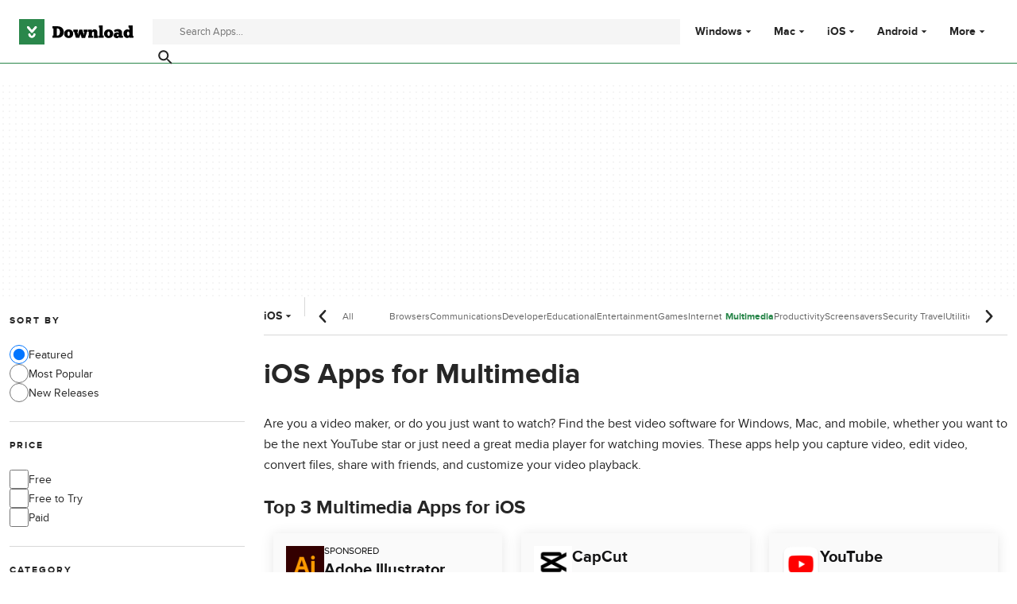

--- FILE ---
content_type: text/html;charset=utf-8
request_url: https://download.cnet.com/multimedia/ios/
body_size: 18192
content:
<!DOCTYPE html><html lang="en-US"><head><meta charSet="UTF-8"/><meta name="viewport" content="width=device-width,initial-scale=1,minimum-scale=1"/><link rel="preload" as="image" href="https://images.dwncdn.net/images/t_app-icon-s/p/286db3cd-f68f-449b-9693-9e29cf326f97/3923269780/20432_4-78675973-imgingest-6747127266007304321.png"/><link rel="preload" as="image" href="https://images.dwncdn.net/images/t_app-icon-s/p/16ec503a-031a-414e-b00a-11e83fc8077b/2897078938/12511_4-78562560-logo"/><link rel="preload" as="image" href="https://images.dwncdn.net/images/t_app-icon-s/p/58c88250-3130-4c43-a28b-aefeb8268496/2462722603/18515_4-75764340-ic_youtube.png"/><link rel="preload" as="image" href="https://images.dwncdn.net/images/t_app-icon-s/p/9999386e-30ad-11e7-a17f-52ee915cea15/272113698/2133_4-75470338-logo"/><link rel="preload" as="image" href="https://images.dwncdn.net/images/t_app-icon-s/p/9e0556a4-96d3-11e6-b184-00163ec9f5fa/2185384070/12511_4-75315461-logo"/><link rel="preload" as="image" href="https://images.dwncdn.net/images/t_app-icon-s/p/09fab376-90b6-11e8-83ce-0242ac12000d/4178919497/12511_4-77652916-logo"/><link rel="preload" as="image" href="https://images.dwncdn.net/images/t_app-icon-s/p/33a77efe-96d8-11e6-aab3-00163ed833e7/2333819410/12511_4-75468036-logo"/><link rel="preload" as="image" href="https://images.dwncdn.net/images/t_app-icon-s/p/634dff04-ba63-40f4-a8c9-e59c11931fb5/3001570069/ubecast-logo"/><link rel="preload" as="image" href="https://images.dwncdn.net/images/t_app-icon-s/p/64984920-a4e9-11e6-8216-00163ec9f5fa/1063987586/2133_4-77305372-logo"/><script type="didomi/javascript" async="" src="https://www.googletagmanager.com/gtag/js?id=AW-16716908964"></script><script async="" src="/_fs-ch-1T1wmsGaOgGaSxcX/assets/script.js"></script><title>iOS Apps for multimedia - CNET Download</title><link rel="preconnect" href="https://securepubads.g.doubleclick.net"/><link rel="preconnect" href="https://c.amazon-adsystem.com"/><link rel="preconnect" href="https://www.googletagmanager.com"/><link rel="preconnect" href="https://assets.dwncdn.net"/><link rel="preconnect" href="https://images.dwncdn.net"/><link rel="preconnect" href="https://securepubads.g.doubleclick.net" crossorigin=""/><link rel="preconnect" href="https://c.amazon-adsystem.com" crossorigin=""/><meta property="td-page" content="Category"/><meta property="rv-tech" content="beren"/><meta property="rv-compliant" content="0"/><meta property="rv-monetizable" content="true"/><meta property="rv-interstitial-unhideWindow" content="true"/><meta property="rv-interstitial-navBar" content="true"/><link rel="dns-prefetch" href="https://securepubads.g.doubleclick.net"/><link rel="dns-prefetch" href="https://c.amazon-adsystem.com"/><link rel="dns-prefetch" href="https://www.googletagmanager.com"/><link rel="dns-prefetch" href="https://assets.dwncdn.net"/><link rel="dns-prefetch" href="https://images.dwncdn.net"/><meta name="title" content="iOS Apps for multimedia - CNET Download"/><meta name="description" content="Are you a video maker, or do you just want to watch? Find the best video software for Windows, Mac, and mobile, whether you want to be the next YouTube star or just need a great media player for watching movies. These apps help you capture video, edit video, convert files, share with friends, and customize your video playback."/><meta name="robots" content="all"/><link rel="canonical" href="https://download.cnet.com/multimedia/ios/"/><link rel="alternate" hrefLang="en" href="https://download.cnet.com/multimedia/ios/"/><link rel="alternate" hrefLang="x-default" href="https://download.cnet.com/multimedia/ios/"/><link rel="alternate" hrefLang="es" href="https://download.cnet.com/es/multimedia/ios/"/><meta name="google-adsense-account" content="sites-8478182238710563"/><meta name="theme-color" content="#fff"/><meta property="og:ttl" content="2419200"/><meta http-equiv="x-ua-compatible" content="IE=edge"/><link rel="icon" type="image/x-icon" href="https://assets.dwncdn.net/public/493820.ico"/><link rel="icon" type="image/png" href="https://assets.dwncdn.net/public/65777f.png"/><link rel="icon" type="image/png" sizes="192x192" href="https://assets.dwncdn.net/public/d69f8c.png"/><link rel="apple-touch-icon" type="image/png" sizes="180x180" href="https://assets.dwncdn.net/public/8527db.png"/><script id="script-params" class="script-params" type="application/json">{"defaultDeviceType":"desktop","defaultPlatformId":"windows","defaultSiteURL":"https://download.cnet.com/","isCacheBypassed":false,"coreEnv":"production","routeId":"category","site":{"hasArticles":true,"isActive":true,"isDefault":true,"languageCode":"en","locale":"en-US","notifyExperiments":true,"url":{"basePath":"/","defaultSubdomain":"","domain":"download.cnet","hostname":"download.cnet.com","protocol":"https:","baseURL":"https://download.cnet.com/"},"languageName":"English"},"ga4Number":"G-J3Q0P3GWJ9","assetPrefix":"https://assets.dwncdn.net","appVersion":"1.2020.0","behaviorRules":{},"iconsURL":"/statics/beren/icons.svg","thumbnailPlaceholderURL":"https://assets.dwncdn.net/public/365cfe.svg","imagePlaceholderURL":"https://assets.dwncdn.net/public/d8b289.svg","platforms":[{"name":"Windows","id":"windows","slug":"windows"},{"name":"Android","id":"android","slug":"android"},{"name":"Mac","id":"mac","slug":"mac"},{"name":"iOS","id":"iphone","slug":"ios"}],"pageViewTrackingParams":{"program_platform":"iphone","program_category":"multimedia"}}</script><script id="init-tracking">
            window.dataLayer = window.dataLayer || [];
            window.uetq = window.uetq || [];
            window.eventTracker = window.eventTracker || {};
            eventTracker.cmd = eventTracker.cmd || [];
          </script><script id="google-tag-manager">
            (function(w,d,l){
              w[l]=w[l]||[];w[l].push({'gtm.start':new Date().getTime(),event:'gtm.js'})
            })(window,document,'dataLayer')
          </script><script id="universal-event-tracker">
            (function(w,d,t,r,u)
            {
                var f,n,i;
                w[u]=w[u]||[],f=function()
                {
                    var o={ti:"97201904", enableAutoSpaTracking: true};
                    o.q=w[u],w[u]=new UET(o),w[u].push("pageLoad")
                },
                n=d.createElement(t),n.src=r,n.async=1,n.onload=n.onreadystatechange=function()
                {
                    var s=this.readyState;
                    s&&s!=="loaded"&&s!=="complete"||(f(),n.onload=n.onreadystatechange=null)
                },
                i=d.getElementsByTagName(t)[0],i.parentNode.insertBefore(n,i)
            })
            (window,document,"script","//bat.bing.com/bat.js","uetq");
          </script><script async="" src="https://www.googletagmanager.com/gtm.js?id=GTM-NB5XQQ9V"></script><script data-default-platform-id="windows" data-default-device-type="desktop">(function() {
    const defaultPlatformId = document.currentScript?.dataset.defaultPlatformId;
    const defaultDeviceType = document.currentScript?.dataset.defaultDeviceType;
    const berCookies = document.cookie.split(";").reduce((acc, cookie)=>{
        const [rawKey, rawValue] = cookie.split(/=(.+)/);
        const key = rawKey.trim();
        if (key === "utm") {
            acc[key] = Object.fromEntries(new URLSearchParams(rawValue).entries());
        } else {
            try {
                acc[key] = decodeURIComponent(rawValue);
            } catch (_e) {
                acc[key] = rawValue;
            }
        }
        return acc;
    }, {});
    const countryCode = berCookies["ber-country-code"] ?? "XX";
    const isEU = /^(AT|BE|BG|HR|CY|CZ|DK|EE|FI|FR|DE|GR|HU|IE|IT|LV|LT|LU|MT|NL|PL|PT|RO|SK|SI|ES|SE|GB|NO|IS|LI)$/.test(countryCode);
    const isUS = countryCode === "US";
    let adsRegion = "C";
    if (/^(US|AU|CA|GB|IE|NZ)$/.test(countryCode)) {
        adsRegion = "A";
    } else if (/^(JP|NL|DE|IT|FR|ES|BE|LU|AT|CH|NO|SE|DK|PT)$/.test(countryCode)) {
        adsRegion = "B";
    }
    const utm = berCookies["utm"] || {};
    window.berConfig = {
        countryCode,
        city: berCookies["ber-city"],
        browserName: berCookies["ber-browser-name"],
        region: berCookies["ber-region"],
        adsRegion,
        isEU,
        isUS,
        isBot: (berCookies["ber-is-bot"] ?? "false") === "true",
        isLanding: (berCookies["ber-is-landing"] ?? "false") === "true",
        userPlatformId: berCookies["ber-user-platform-id"] || defaultPlatformId,
        userLanguage: window.navigator.language,
        deviceType: berCookies["ber-device-type"] || defaultDeviceType,
        userAgent: window.navigator.userAgent,
        utmMedium: utm.medium ?? "organic",
        utmSource: utm.source ?? "",
        utmCampaign: utm.campaign ?? "",
        experimentBucket: berCookies["_swo_pos"] ?? "0",
        activeExperimentVariant: berCookies["_swo_vis"] ?? ""
    };
})();
</script><script async="" data-domain-script="018f5340-401b-765c-a228-126472016816" src="/statics/assets/oneTrust/scripttemplates/otSDKStub.js"></script><script id="ads-script">(function() {
    if (window.berConfig?.countryCode !== "RU") {
        const script = document.currentScript;
        const dataset = script ? script.dataset : {};
        const enabledURL = dataset.enabledUrl;
        const gptScript = document.createElement("script");
        gptScript.src = "https://securepubads.g.doubleclick.net/tag/js/gpt.js";
        gptScript.async = true;
        document.head.appendChild(gptScript);
        const adSenseScript = document.createElement("script");
        adSenseScript.src = "https://www.google.com/adsense/search/ads.js";
        adSenseScript.async = true;
        document.head.appendChild(adSenseScript);
        if (enabledURL) {
            window.googletag = window.googletag || {
                cmd: []
            };
            googletag.cmd.push(function() {
                googletag.pubads().set("page_url", enabledURL);
            });
        }
        (function(g, o) {
            g[o] = g[o] || function() {
                (g[o]["q"] = g[o]["q"] || []).push(arguments);
            }, g[o]["t"] = 1 * new Date;
        })(window, "_googCsa");
    }
})();
</script><script data-tag-id="AW-16716908964" type="didomi/javascript">const tagId = document.currentScript.dataset.tagId;
window.dataLayer = window.dataLayer || [];
function gtag() {
    dataLayer.push(arguments);
}
gtag("js", new Date);
gtag("config", tagId, {
    linker: {
        decorate_forms: false
    }
});
</script><script id="revamp-script">!function(t) {
    function s(s, a) {
        t.revamp.cmd.push([
            s,
            a
        ]);
    }
    t.revamp = t.revamp || {};
    t.revamp.cmd = [];
    t.revamp.displaySlots = t.revamp.displaySlots || function() {
        s("displayDeferredSlots", arguments);
    };
    t.revamp.destroySlots = t.revamp.destroySlots || function() {
        s("destroyGptSlots", arguments);
    };
    t.revamp.disableDi = t.revamp.disableDi || function() {
        s("disableDi", arguments);
    };
    t.revamp.displayCustomInterstitial = t.revamp.displayCustomInterstitial || function() {
        s("displayCustomInterstitial", arguments);
    };
    t.revamp.getFPValues = t.revamp.getFPValues || function() {
        s("getFPValues", arguments);
    };
}(window);
(function() {
    window.revampAdRendered = window.revampAdRendered || [];
    window.dataLayer = window.dataLayer || [];
    window.uetq = window.uetq || [];
    window.dataLayer.push({
        di_status: "revamp_not_loaded"
    }, {
        di_tech: "beren"
    });
    document.addEventListener("rv:adRendered", function(event) {
        window.revampAdRendered.push(event.detail);
    });
    var eventBundleMapping = {
        campaign: {
            ga4_event: "di_request"
        },
        display: {
            ga4_event: "di_show"
        },
        download: {
            ga4_event: "di_download"
        },
        downloadBackfill: {
            ga4_event: "di_download"
        },
        error: {
            labelFn: (ev)=>ev.error || "unknown error"
        }
    };
    var eventPrimePicksMapping = {
        getCampaign: {
            ga4_event: "di_request"
        },
        display: {
            ga4_event: "di_show"
        },
        download: {
            ga4_event: "di_download"
        },
        error: {
            labelFn: (ev)=>ev.error || "unknown error"
        }
    };
    var eventPopupMapping = {
        revampLoaded: {
            ga4_di_status: "revamp_loaded"
        },
        flowInitiated: {
            ga4_di_status: "flow_initiated"
        },
        diDisabledByMeta: {
            ga4_di_status: "disabled_by_meta"
        },
        diHasBeenShown: {
            ga4_di_status: "has_been_shown"
        },
        diHasNotPriority: {
            ga4_di_status: "has_not_priority"
        },
        diDisabledForPageType: {
            ga4_di_status: "disabled_for_page_type"
        },
        diDisabledInvalidPublisherConfig: {
            ga4_di_status: "disabled_invalid_publisher_config"
        },
        gettingContext: {
            ga4_di_status: "getting_context"
        },
        getCampaign: {
            ga4_event: "di_request"
        },
        diErrorRenderingRootElement: {
            ga4_di_status: "error_rendering_root_element"
        },
        diSetModalVisible: {
            ga4_di_status: "set_modal_visible"
        },
        diPreRenderDone: {
            ga4_di_status: "pre_render_done"
        },
        close: {
            ga4_event: "di_click",
            ga4_clicked: "close"
        },
        continue: {
            ga4_event: "di_click",
            ga4_clicked: "continue"
        },
        display: {
            ga4_event: "di_show"
        },
        downloadRecommended: {
            ga4_event: "di_download",
            download_type: "download"
        },
        downloadLandingPage: {
            ga4_event: "di_download",
            download_type: "download_visit_website"
        },
        home: {
            ga4_event: "di_click",
            ga4_clicked: "home"
        },
        support: {
            ga4_event: "di_click",
            ga4_clicked: "support"
        },
        error: {
            labelFn: (ev)=>ev.error || "unknown error"
        }
    };
    function handleErrorEvent(diEvent, eventMapped, diPlacement) {
        const errorMessage = eventMapped.labelFn ? eventMapped.labelFn(diEvent) : diEvent.error || "unknown error";
        window.dataLayer.push({
            event: "di_error",
            error_message: errorMessage,
            di_placement: diPlacement,
            di_status: "error"
        });
    }
    function handleGetCampaignEvent(diEvent, eventMapped, diPlacement) {
        const suitableCampaigns = (diEvent.campaignsResult?.suitableCampaigns || []).map((param)=>{
            let { id } = param;
            return id;
        });
        const winnerCampaign = diEvent.campaignsResult?.winnerCampaign?.id ? "has_winner_campaign" : "has_not_winner_campaign";
        const { browserName, browserVersion, countryCode, userPlatformId, userPlatformVersion, utmMedium, utmSource } = diEvent.apiParamsFiltered;
        window.dataLayer.push({
            ...diPlacement === "popup" && {
                event: eventMapped.ga4_event
            },
            custom_event_type: eventMapped.ga4_event,
            detected_country: countryCode,
            di_placement: diPlacement,
            di_status: suitableCampaigns.length === 0 ? "non_suitable_campaign" : winnerCampaign,
            suitable_campaigns: suitableCampaigns,
            user_browser: browserName || "n/a",
            user_browser_version: browserVersion || "n/a",
            user_medium: utmMedium || "n/a",
            user_operating_system: userPlatformId || "n/a",
            user_operating_system_version: userPlatformVersion || "n/a",
            user_source: utmSource || "n/a"
        });
    }
    function handlePopupStatusEvent(eventMapped) {
        window.dataLayer.push({
            di_status: eventMapped.ga4_di_status
        });
    }
    function getWCTClickID(diEvent, diPlacement, kind) {
        if (diPlacement === "popup") {
            return kind === "downloadLandingPage" && document.querySelector(".rv-di-step-download .rv-di-action-button__button")?.href.match(/wct\d{10}[\d\w]{5}/);
        }
        return kind === "download" && diEvent.buildUrl.match(/wct\d{10}[\d\w]{5}/);
    }
    function handleDefaultEvent(diEvent, eventMapped, diPlacement, kind) {
        const WCTClickID = getWCTClickID(diEvent, diPlacement, kind);
        window.dataLayer.push({
            event: eventMapped.ga4_event,
            campaign_delivery_logic: diEvent.campaign?.logic || "n/a",
            detected_country: diEvent.countryCode,
            di_campaign_name: diEvent.campaign?.id || "n/a",
            di_placement: diPlacement,
            ...eventMapped.ga4_clicked && {
                element_clicked: eventMapped.ga4_clicked
            },
            ...eventMapped.download_type && {
                di_download_type: eventMapped.download_type
            },
            ...WCTClickID && {
                wct_click_id: WCTClickID[0]
            }
        });
    }
    function trackBundleGA4Event(diEvent) {
        let diPlacement = arguments.length > 1 && arguments[1] !== void 0 ? arguments[1] : "bundle", eventKind = arguments.length > 2 && arguments[2] !== void 0 ? arguments[2] : null;
        const kind = diEvent.kind || eventKind;
        const eventMapped = eventBundleMapping[kind];
        if (!eventMapped) {
            return;
        }
        if (kind === "error") {
            handleErrorEvent(diEvent, eventMapped, diPlacement);
        } else if (kind === "campaign") {
            handleGetCampaignEvent(diEvent, eventMapped, diPlacement);
        } else {
            handleDefaultEvent(diEvent, eventMapped, diPlacement, kind);
        }
    }
    function trackPrimePicksGA4Event(diEvent) {
        let diPlacement = arguments.length > 1 && arguments[1] !== void 0 ? arguments[1] : "prime-picks", eventKind = arguments.length > 2 && arguments[2] !== void 0 ? arguments[2] : null;
        const kind = diEvent.kind || eventKind;
        const eventMapped = eventPrimePicksMapping[kind];
        if (!eventMapped) {
            return;
        }
        if (kind === "error") {
            handleErrorEvent(diEvent, eventMapped, diPlacement);
        } else if (kind === "getCampaign") {
            handleGetCampaignEvent(diEvent, eventMapped, diPlacement);
        } else {
            handleDefaultEvent(diEvent, eventMapped, diPlacement, kind);
        }
    }
    function trackPopupGA4Event(diEvent) {
        let diPlacement = arguments.length > 1 && arguments[1] !== void 0 ? arguments[1] : "popup";
        const kind = diEvent.kind;
        const eventMapped = eventPopupMapping[kind];
        if (!eventMapped) {
            return;
        }
        if (kind === "error") {
            handleErrorEvent(diEvent, eventMapped, diPlacement);
        } else if (kind === "getCampaign") {
            handleGetCampaignEvent(diEvent, eventMapped, diPlacement);
        } else if ([
            "revampLoaded",
            "flowInitiated",
            "diDisabledByMeta",
            "diHasBeenShown",
            "diHasNotPriority",
            "diDisabledForPageType",
            "diDisabledInvalidPublisherConfig",
            "gettingContext",
            "diErrorRenderingRootElement",
            "diPreRenderDone",
            "diSetModalVisible"
        ].includes(kind)) {
            handlePopupStatusEvent(eventMapped);
        } else {
            handleDefaultEvent(diEvent, eventMapped, diPlacement, kind);
        }
    }
    function trackConversion() {
        window.uetq.push("event", "di_download", {
            event_category: "click",
            event_label: "DIDownload"
        });
    }
    Object.keys(eventBundleMapping).forEach((eventName)=>{
        const eventBundleName = `rv:bundle:${eventName}`;
        document.addEventListener(eventBundleName, (ev)=>{
            trackBundleGA4Event(ev.detail.userEvent ?? ev.detail, "bundle", eventName);
        });
        const eventBundleBackfillName = `rv:bundle:bundle-backfill:${eventName}`;
        document.addEventListener(eventBundleBackfillName, (ev)=>{
            trackBundleGA4Event(ev.detail.userEvent ?? ev.detail, "bundle-backfill", eventName);
        });
    });
    Object.keys(eventPrimePicksMapping).forEach((eventName)=>{
        const eventPrimePicksName = `rv:primePicks:${eventName}`;
        document.addEventListener(eventPrimePicksName, (ev)=>{
            trackPrimePicksGA4Event(ev.detail.userEvent ?? ev.detail, "prime-picks", eventName);
        });
    });
    Object.keys(eventPopupMapping).forEach((eventName)=>{
        const eventPopupName = `rv:di:${eventName}`;
        document.addEventListener(eventPopupName, (ev)=>{
            trackPopupGA4Event(ev.detail, "popup");
        });
    });
    [
        "download"
    ].forEach((eventName)=>{
        const eventBundleName = `rv:bundle:${eventName}`;
        document.addEventListener(eventBundleName, ()=>{
            trackConversion();
        });
    });
    [
        "download"
    ].forEach((eventName)=>{
        const eventPrimePicksName = `rv:prime-picks:${eventName}`;
        document.addEventListener(eventPrimePicksName, ()=>{
            trackConversion();
        });
    });
    [
        "downloadRecommended",
        "downloadLandingPage"
    ].forEach((eventName)=>{
        const eventPopupName = `rv:di:${eventName}`;
        document.addEventListener(eventPopupName, ()=>{
            trackConversion();
        });
    });
})();
</script><script async="" type="module" src="/revamp.js?modern=1"></script><script async="" src="/prebid-client.js"></script><script async="" crossorigin="anonymous" type="module" src="https://assets.dwncdn.net/public/boot.be2142.js"></script><script>function OptanonWrapper() { };</script><script data-c1="2" data-c2="31824268" data-c4="3000085" class="optanon-category-C0002" type="text/plain">var _comscore = _comscore || [], c1 = document.currentScript?.dataset.c1, c2 = document.currentScript?.dataset.c2, c4 = document.currentScript?.dataset.c4;
_comscore.push({
    c1,
    c2,
    c4
});
(function() {
    var s = document.createElement("script"), el = function() {
        const headScripts = document.getElementsByTagName("script");
        for(let i = 0; i < headScripts.length; i++){
            if (headScripts[i].async) {
                return headScripts[i];
            }
        }
        return headScripts[headScripts.length - 1];
    }();
    s.async = true;
    s.src = `https://sb.scorecardresearch.com/cs/${c2}/beacon.js`;
    el.parentNode?.insertBefore(s, el);
})();
</script><script data-project="miyqxwwv47" class="optanon-category-C0002" type="text/plain">(function(c, l, a, r, i, t, y) {
    c[a] = c[a] || function() {
        (c[a].q = c[a].q || []).push(arguments);
    };
    t = l.createElement(r);
    t.async = 1;
    t.src = "https://www.clarity.ms/tag/" + i;
    y = l.getElementsByTagName(r)[0];
    y.parentNode.insertBefore(t, y);
})(window, document, "clarity", "script", document.currentScript.dataset.project);
</script><style>@font-face{font-family:proxima-nova;src:url("https://assets.dwncdn.net/public/b1f779.woff2") format("woff2");font-weight:400;font-style:normal;font-display:swap;}
@font-face{font-family:proxima-nova;src:url("https://assets.dwncdn.net/public/6740b9.woff2") format("woff2");font-weight:700;font-style:normal;font-display:swap;}
@font-face{font-family:'Arial Fallback';src:local(Arial);font-weight:400;font-display:swap;size-adjust:98.6%;ascent-override:91%;descent-override:28%;line-gap-override:3%;}
@font-face{font-family:'Arial Fallback';font-weight:700;font-display:swap;src:local(Arial Bold);size-adjust:94.5%;ascent-override:91%;descent-override:28%;line-gap-override:3%;}:root{--img-placeholder: url("https://assets.dwncdn.net/public/d8b289.svg");}</style><link crossorigin="anonymous" rel="stylesheet" media="all" href="https://assets.dwncdn.net/public/Category.61f23a.css"/><script type="application/ld+json">{"@context":"https://schema.org","@type":"Organization","name":"CNET","url":"https://www.cnet.com/","image":"https://assets.dwncdn.net/public/ea1c97.png","address":{"@type":"PostalAddress","addressCountry":"US","addressLocality":"San Francisco","addressRegion":"CA","postalCode":"94105","streetAddress":"235 2nd St","telephone":"+1415344-2000"},"logo":{"@type":"ImageObject","url":"https://assets.dwncdn.net/public/ea1c97.png","width":"310","height":"310"},"sameAs":["https://www.linkedin.com/company/cnet","https://twitter.com/CNET","https://www.facebook.com/cnet","https://www.youtube.com/user/CNETTV"]}</script></head><body><noscript><iframe src="https://www.googletagmanager.com/ns.html?id=GTM-NB5XQQ9V" height="0" width="0" style="display:none;visibility:hidden" sandbox=""></iframe></noscript><div data-meta="placeholder-slot" class="PUDS7O Z1zVJ_ O0_KKS is-desktop-hidden is-tablet-hidden"><div id="mob-top-leaderboard-1" class="_k1MMg"></div></div><header class="rJFzeN hU7Ori" id="header" data-meta="page-header"><div class="GCt2Ot"><a class="qgMeLx" href="https://download.cnet.com/" rel="follow" data-meta="header-logo" aria-label="Download.com"><svg viewBox="0 0 505 112" class="paVWaG" aria-labelledby="logoDesc-5" role="img"><desc id="logoDesc-5">Download.com</desc><g fill-rule="evenodd" clip-path="url(#b-5)" clip-rule="evenodd"><path fill="#2A874B" d="M112.2 0H0v112h112.2V0ZM53.1 58.8 36 39c-1.6-2-1.3-4.9.7-6.5 2-1.7 5-1.4 6.7.6l13.3 15.3L70 33.2c1.7-2 4.7-2.3 6.7-.6 2 1.6 2.3 4.5.6 6.5L60.4 58.8a4.8 4.8 0 0 1-7.3 0Zm-12 8.6c0-2.5 2-4.4 4.5-4.4s4.5 2 4.5 4.4c0 1.7.7 3.3 1.9 4.4a6.5 6.5 0 0 0 4.6 1.8c1.7 0 3.3-.7 4.5-1.8a6.1 6.1 0 0 0 2-4.4c0-2.5 2-4.4 4.5-4.4s4.5 2 4.5 4.4c0 8.3-7 15-15.5 15-8.6 0-15.6-6.7-15.6-15Z"></path><path fill="#000" d="M373.4 73v9.6H352v-9.5h3.1V37.4h-3V28H369v45h4.3Zm-226.1 9.6h22c17.8 0 27.9-9.5 27.9-26.1 0-14-10-24.8-27.7-24.8h-22.2v9.6h4.5V73h-4.5v9.7Zm19.4-9.7V41.3h2.8c7.7 0 11 7.4 11 15.2 0 9-3.3 16.3-11 16.4h-2.8Zm72.2-8.3c.1 12-8.8 19-19.9 19-10.4 0-20.4-6.4-20.3-19.3 0-12.2 9.9-19 20-19 11.5.2 20 7.1 20.2 19.3ZM219 74.2c-3 0-5.4-3.9-5.4-9.9 0-5.3 2.2-9.5 5-9.5 3.5 0 5.4 4.3 5.4 9.8 0 5.4-1.9 9.6-5 9.6ZM258.4 61c1 3.5 1.7 8.4 1.8 10.5h.2c.2-3 .8-10 3-17.1l2.3-8.2H279l2.8 9.5c1.8 5.6 2.9 13.2 3.1 15.8h.2c.2-2.4.9-7.7 2-11.5l1.2-4.3h-3v-9.5h17.8v9.5h-3l-8.5 27h-15.4l-5-16.5-5.3 16.4h-15l-8.2-27h-3.1v-9.4h19.6v9.5h-2.5l1.6 5.3Zm69 21.6v-9.5h-5.2V62.7c0-3.1.9-6.7 4.6-6.7 4 0 4 3.9 4 6.4v20.3h18.4V73h-3.4V60.9c0-7.6-2-16-13.2-16-4.6 0-8 2.4-10.4 5.8l-1.7-4.5H305v9.5h3V73h-3v9.5h22.4Zm68.2 1c11 0 20-7 19.8-19-.2-12.2-8.7-19.1-20.2-19.3-10 0-19.9 6.8-20 19 0 12.9 10 19.3 20.4 19.3Zm-5.4-19.3c0 6 2.3 10 5.4 10 3.1 0 5-4.3 5-9.7 0-5.5-2-9.7-5.4-9.8-2.8 0-5 4.2-5 9.5Zm31.7-6.6c2.8-1.5 6.6-3.3 10.9-3.3 4 0 6.9.8 6.9 4V61c-.4-.4-3-2.6-7.2-2.6-8.2 0-15.2 5.2-15.2 13.4 0 8.5 7.5 12.2 14.4 12.2 2.6 0 7.1-1 9.8-4.7l1.8 3.3h15.5v-9.3h-4.3V59.1c0-11.7-11-15-19.8-15-6.7 0-13 3.4-15.8 5.2l3 8.4ZM435 74.5c2.2 0 4-1.3 4.7-2.4v-2.7c-.2-.4-1.3-2.1-4.3-2.1s-4.2 1.6-4.2 3.8c0 2 1.6 3.4 3.8 3.4Zm51.7-37v10.7h-.1l-.1-.1a15 15 0 0 0-9-2.6c-9 0-16.8 7.2-16.8 18.5 0 10.2 6.6 19.3 16.9 19.3 5 0 8.2-2.5 9.1-3.4l1.3 2.7h17v-9.5h-3.5V28h-18.1v9.5h3.3Zm-5.2 17.4c-3 0-5.2 3.6-5.2 9.1 0 4.4 2 9 5.3 9 2.8 0 5.4-3.6 5.1-9.3 0-5-2.5-8.8-5.2-8.8Z"></path><path fill="#fff" d="M36.2 39.1 53 58.8c.9 1 2.2 1.6 3.7 1.6 1.4 0 2.7-.6 3.6-1.6l17-19.7c1.6-2 1.4-4.9-.7-6.5-2-1.7-5-1.4-6.7.6L56.8 48.5 43.5 33.2a4.9 4.9 0 0 0-6.7-.6 4.5 4.5 0 0 0-.6 6.5ZM41 67.4c0 8.3 7 15 15.6 15 8.5 0 15.5-6.7 15.5-15 0-2.5-2-4.4-4.5-4.4-2.6 0-4.6 2-4.6 4.4 0 1.7-.7 3.3-1.9 4.4a6.5 6.5 0 0 1-4.5 1.8c-1.8 0-3.4-.7-4.6-1.8a6.1 6.1 0 0 1-1.9-4.4c0-2.5-2-4.4-4.5-4.4-2.6 0-4.6 2-4.6 4.4Z"></path></g><defs><clipPath id="b-5"><path fill="#fff" d="M0 0h505v112H0z"></path></clipPath></defs></svg></a><search class="jJVQWa"><form class="RLj7Hp js-search" id="search" role="search"><label for="searchInput" class="is-hidden">Find apps, programs and more</label><input type="search" id="searchInput" class="ZjJW5P js-search-input" placeholder="Search Apps..." data-meta="search-input" data-js-url-template="https://download.cnet.com/s/--query--/?platform=ios" aria-label="Find apps, programs and more"/><button type="submit" class="YTEph_" data-meta="search-button" aria-label="Submit search" name="search"><svg class="JWiJTm _tkCZE" viewBox="0 0 1024 1024" aria-label="search icon" role="img"><use class="BKi9Ew" href="/statics/beren/icons.svg#i-search"></use></svg></button></form></search><div class="WBoyv3"><form id="main-menu"><label for="menu" class="EZPNM0" id="menubutton" aria-controls="menu"><svg class="JWiJTm _tkCZE" viewBox="0 0 1024 1024" aria-labelledby="desc" role="img"><desc id="desc">Main menu</desc><use class="BKi9Ew" href="/statics/beren/icons.svg#i-menu"></use></svg></label><input id="menu" type="checkbox" class="EXrjQ_"/><nav class="UxueoE" aria-labelledby="menubutton"><label for="menu" class="IWf3oJ"><svg class="JWiJTm _tkCZE" viewBox="0 0 1024 1024" aria-label="close icon" role="img"><use class="BKi9Ew" href="/statics/beren/icons.svg#i-close"></use></svg></label><ul class="gHYLu_"><li class="UVgRxV"><label class="_GM7Vf" for="windows"><span class="zc2VIS" data-attribute="Windows"></span><a class="FwapkO" href="https://download.cnet.com/windows/" data-meta="header-menu" data-meta-data="windows">Windows</a><svg class="JWiJTm oSgTwI" viewBox="0 0 1024 1024" aria-label="arrow-drop-down icon" role="img"><use class="BKi9Ew" href="/statics/beren/icons.svg#i-arrow-drop-down"></use></svg></label><input class="UkfHBK" type="checkbox" id="windows" name="Windows"/><div class="ErQpKe"><label for="windows" class="NWM_nG"><svg class="JWiJTm _tkCZE" viewBox="0 0 1024 1024" aria-label="arrow-left icon" role="img"><use class="BKi9Ew" href="/statics/beren/icons.svg#i-arrow-left"></use></svg></label><div class="n9piT6"><div class="Ul0MyR"><p class="ZBUka6 EYYmp_">Windows</p><ul role="menu" class="jtV2Gp"><li role="presentation"><a class="zh3aMG" role="menuitem" href="https://download.cnet.com/windows/?sort=mostPopular">Most Popular</a></li><li role="presentation"><a class="zh3aMG" role="menuitem" href="https://download.cnet.com/windows/?sort=newReleases">New Releases</a></li><li role="presentation"><a class="zh3aMG" role="menuitem" href="https://download.cnet.com/browsers/windows/">Browsers</a></li><li role="presentation"><a class="zh3aMG" role="menuitem" href="https://download.cnet.com/chat-voip-email/windows/">Communications</a></li><li role="presentation"><a class="zh3aMG" role="menuitem" href="https://download.cnet.com/developers/windows/">Developer Tools</a></li><li role="presentation"><a class="zh3aMG" role="menuitem" href="https://download.cnet.com/education/windows/">Educational Software</a></li><li role="presentation"><a class="zh3aMG" role="menuitem" href="https://download.cnet.com/entertainment-software/windows/">Entertainment Software</a></li><li role="presentation"><a class="zh3aMG" role="menuitem" href="https://download.cnet.com/games/windows/">Games</a></li><li role="presentation"><a class="zh3aMG" role="menuitem" href="https://download.cnet.com/internet/windows/">Internet Software</a></li><li role="presentation"><a class="zh3aMG" role="menuitem" href="https://download.cnet.com/multimedia/windows/">Multimedia</a></li><li role="presentation"><a class="zh3aMG" role="menuitem" href="https://download.cnet.com/productivity/windows/">Productivity Software</a></li><li role="presentation"><a class="zh3aMG" role="menuitem" href="https://download.cnet.com/customization/windows/">Screensavers &amp; Wallpaper</a></li><li role="presentation"><a class="zh3aMG" role="menuitem" href="https://download.cnet.com/security/windows/">Security Software</a></li><li role="presentation"><a class="zh3aMG" role="menuitem" href="https://download.cnet.com/travel/windows/">Travel</a></li><li role="presentation"><a class="zh3aMG" role="menuitem" href="https://download.cnet.com/utilities-tools/windows/">Utilities &amp; Tools</a></li></ul></div><div class="Ul0MyR"><p class="ZBUka6 EYYmp_">Most popular apps</p><ul data-track="section-programs" data-track-placement="most_popular" class="jtV2Gp poNj60"><li><a class="zh3aMG" role="menuitem" href="https://download.cnet.com/photoscape/3000-2192_4-10703122.html" data-meta="program-item" data-track-platform="windows" data-track-category="photography" data-track-program-slug="2192_4-10703122">PhotoScape</a></li><li><a class="zh3aMG" role="menuitem" href="https://download.cnet.com/vlc-media-player-64-bit/3000-13632_4-75761094.html" data-meta="program-item" data-track-platform="windows" data-track-category="video" data-track-program-slug="13632_4-75761094">VLC Media Player (64-bit)</a></li><li><a class="zh3aMG" role="menuitem" href="https://download.cnet.com/winrar-64-bit/3000-2250_4-10965579.html" data-meta="program-item" data-track-platform="windows" data-track-category="file-compression" data-track-program-slug="2250_4-10965579">WinRAR (64-bit)</a></li><li><a class="zh3aMG" role="menuitem" href="https://download.cnet.com/sketchup-make-2017/3000-6677_4-10257337.html" data-meta="program-item" data-track-platform="windows" data-track-category="graphic-design" data-track-program-slug="6677_4-10257337">SketchUp Make 2017</a></li><li><a class="zh3aMG" role="menuitem" href="https://download.cnet.com/neat-download-manager/3000-windows-neat-download-manager.html" data-meta="program-item" data-track-platform="windows" data-track-category="download-managers" data-track-program-slug="neat-download-manager">Neat Download Manager</a></li><li><a class="zh3aMG" role="menuitem" href="https://download.cnet.com/wlan-driver-802-11n-rel-4-80-28-7-zip/3000-2112_4-162411.html" data-meta="program-item" data-track-platform="windows" data-track-category="utilities-tools" data-track-program-slug="2112_4-162411">WLan Driver 802.11n Rel. 4.80.28.7.zip</a></li><li><a class="zh3aMG" role="menuitem" href="https://download.cnet.com/vlc-media-player-32-bit/3000-13632_4-10267151.html" data-meta="program-item" data-track-platform="windows" data-track-category="video" data-track-program-slug="13632_4-10267151">VLC Media Player (32-bit)</a></li><li><a class="zh3aMG" role="menuitem" href="https://download.cnet.com/hytale/3000-windows-hytale.html" data-meta="program-item" data-track-platform="windows" data-track-category="adventure" data-track-program-slug="hytale">Hytale</a></li></ul></div></div></div></li><li class="UVgRxV"><label class="_GM7Vf" for="mac"><span class="zc2VIS" data-attribute="Mac"></span><a class="FwapkO" href="https://download.cnet.com/mac/" data-meta="header-menu" data-meta-data="mac">Mac</a><svg class="JWiJTm oSgTwI" viewBox="0 0 1024 1024" aria-label="arrow-drop-down icon" role="img"><use class="BKi9Ew" href="/statics/beren/icons.svg#i-arrow-drop-down"></use></svg></label><input class="UkfHBK" type="checkbox" id="mac" name="Mac"/><div class="ErQpKe"><label for="mac" class="NWM_nG"><svg class="JWiJTm _tkCZE" viewBox="0 0 1024 1024" aria-label="arrow-left icon" role="img"><use class="BKi9Ew" href="/statics/beren/icons.svg#i-arrow-left"></use></svg></label><div class="n9piT6"><div class="Ul0MyR"><p class="ZBUka6 EYYmp_">Mac</p><ul role="menu" class="jtV2Gp"><li role="presentation"><a class="zh3aMG" role="menuitem" href="https://download.cnet.com/mac/?sort=mostPopular">Most Popular</a></li><li role="presentation"><a class="zh3aMG" role="menuitem" href="https://download.cnet.com/mac/?sort=newReleases">New Releases</a></li><li role="presentation"><a class="zh3aMG" role="menuitem" href="https://download.cnet.com/browsers/mac/">Browsers</a></li><li role="presentation"><a class="zh3aMG" role="menuitem" href="https://download.cnet.com/chat-voip-email/mac/">Communications</a></li><li role="presentation"><a class="zh3aMG" role="menuitem" href="https://download.cnet.com/developers/mac/">Developer Tools</a></li><li role="presentation"><a class="zh3aMG" role="menuitem" href="https://download.cnet.com/education/mac/">Educational Software</a></li><li role="presentation"><a class="zh3aMG" role="menuitem" href="https://download.cnet.com/entertainment-software/mac/">Entertainment Software</a></li><li role="presentation"><a class="zh3aMG" role="menuitem" href="https://download.cnet.com/games/mac/">Games</a></li><li role="presentation"><a class="zh3aMG" role="menuitem" href="https://download.cnet.com/internet/mac/">Internet Software</a></li><li role="presentation"><a class="zh3aMG" role="menuitem" href="https://download.cnet.com/multimedia/mac/">Multimedia</a></li><li role="presentation"><a class="zh3aMG" role="menuitem" href="https://download.cnet.com/productivity/mac/">Productivity Software</a></li><li role="presentation"><a class="zh3aMG" role="menuitem" href="https://download.cnet.com/customization/mac/">Screensavers &amp; Wallpaper</a></li><li role="presentation"><a class="zh3aMG" role="menuitem" href="https://download.cnet.com/security/mac/">Security Software</a></li><li role="presentation"><a class="zh3aMG" role="menuitem" href="https://download.cnet.com/travel/mac/">Travel</a></li><li role="presentation"><a class="zh3aMG" role="menuitem" href="https://download.cnet.com/utilities-tools/mac/">Utilities &amp; Tools</a></li></ul></div><div class="Ul0MyR"><p class="ZBUka6 EYYmp_">Most popular apps</p><ul data-track="section-programs" data-track-placement="most_popular" class="jtV2Gp poNj60"><li><a class="zh3aMG" role="menuitem" href="https://download.cnet.com/utorrent/3000-2196_4-10906761.html" data-meta="program-item" data-track-platform="mac" data-track-category="file-sharing-peer-to-peer" data-track-program-slug="2196_4-10906761">uTorrent</a></li><li><a class="zh3aMG" role="menuitem" href="https://download.cnet.com/vlc-media-player/3000-13632_4-10210434.html" data-meta="program-item" data-track-platform="mac" data-track-category="video" data-track-program-slug="13632_4-10210434">VLC Media Player</a></li><li><a class="zh3aMG" role="menuitem" href="https://download.cnet.com/minecraft/3000-20416_4-75980617.html" data-meta="program-item" data-track-platform="mac" data-track-category="games" data-track-program-slug="20416_4-75980617">Minecraft</a></li><li><a class="zh3aMG" role="menuitem" href="https://download.cnet.com/planet-vpn-free-vpn-proxy/3000-2144_4-78704602.html" data-meta="program-item" data-track-platform="mac" data-track-category="security-privacy" data-track-program-slug="2144_4-78704602">Planet VPN - Free VPN Proxy</a></li><li><a class="zh3aMG" role="menuitem" href="https://download.cnet.com/android-file-transfer/3000-mac-android-file-transfer.html" data-meta="program-item" data-track-platform="mac" data-track-category="utilities-tools" data-track-program-slug="android-file-transfer">Android File Transfer</a></li><li><a class="zh3aMG" role="menuitem" href="https://download.cnet.com/cheatsheet/3000-mac-cheatsheet-mac.html" data-meta="program-item" data-track-platform="mac" data-track-category="utilities-tools" data-track-program-slug="cheatsheet-mac">CheatSheet</a></li><li><a class="zh3aMG" role="menuitem" href="https://download.cnet.com/gta-san-andreas/3000-mac-gta-san-andreas.html" data-meta="program-item" data-track-platform="mac" data-track-category="action" data-track-program-slug="gta-san-andreas">GTA: San Andreas</a></li><li><a class="zh3aMG" role="menuitem" href="https://download.cnet.com/five-nights-at-freddy-s-in-real-time/3000-mac-five-nights-at-freddys-in-real-time.html" data-meta="program-item" data-track-platform="mac" data-track-category="action" data-track-program-slug="five-nights-at-freddys-in-real-time">Five Nights at Freddy&#x27;s: In Real Time</a></li></ul></div></div></div></li><li class="UVgRxV"><label class="_GM7Vf" for="iphone"><span class="zc2VIS" data-attribute="iOS"></span><a class="FwapkO" href="https://download.cnet.com/ios/" data-meta="header-menu" data-meta-data="iphone">iOS</a><svg class="JWiJTm oSgTwI" viewBox="0 0 1024 1024" aria-label="arrow-drop-down icon" role="img"><use class="BKi9Ew" href="/statics/beren/icons.svg#i-arrow-drop-down"></use></svg></label><input class="UkfHBK" type="checkbox" id="iphone" name="iOS"/><div class="ErQpKe"><label for="iphone" class="NWM_nG"><svg class="JWiJTm _tkCZE" viewBox="0 0 1024 1024" aria-label="arrow-left icon" role="img"><use class="BKi9Ew" href="/statics/beren/icons.svg#i-arrow-left"></use></svg></label><div class="n9piT6"><div class="Ul0MyR"><p class="ZBUka6 EYYmp_">iOS</p><ul role="menu" class="jtV2Gp"><li role="presentation"><a class="zh3aMG" role="menuitem" href="https://download.cnet.com/ios/?sort=mostPopular">Most Popular</a></li><li role="presentation"><a class="zh3aMG" role="menuitem" href="https://download.cnet.com/ios/?sort=newReleases">New Releases</a></li><li role="presentation"><a class="zh3aMG" role="menuitem" href="https://download.cnet.com/browsers/ios/">Browsers</a></li><li role="presentation"><a class="zh3aMG" role="menuitem" href="https://download.cnet.com/chat-voip-email/ios/">Communications</a></li><li role="presentation"><a class="zh3aMG" role="menuitem" href="https://download.cnet.com/developers/ios/">Developer Tools</a></li><li role="presentation"><a class="zh3aMG" role="menuitem" href="https://download.cnet.com/education/ios/">Educational Software</a></li><li role="presentation"><a class="zh3aMG" role="menuitem" href="https://download.cnet.com/entertainment-software/ios/">Entertainment Software</a></li><li role="presentation"><a class="zh3aMG" role="menuitem" href="https://download.cnet.com/games/ios/">Games</a></li><li role="presentation"><a class="zh3aMG" role="menuitem" href="https://download.cnet.com/internet/ios/">Internet Software</a></li><li role="presentation"><a class="zh3aMG" role="menuitem" href="https://download.cnet.com/multimedia/ios/">Multimedia</a></li><li role="presentation"><a class="zh3aMG" role="menuitem" href="https://download.cnet.com/productivity/ios/">Productivity Software</a></li><li role="presentation"><a class="zh3aMG" role="menuitem" href="https://download.cnet.com/customization/ios/">Screensavers &amp; Wallpaper</a></li><li role="presentation"><a class="zh3aMG" role="menuitem" href="https://download.cnet.com/security/ios/">Security Software</a></li><li role="presentation"><a class="zh3aMG" role="menuitem" href="https://download.cnet.com/travel/ios/">Travel</a></li><li role="presentation"><a class="zh3aMG" role="menuitem" href="https://download.cnet.com/utilities-tools/ios/">Utilities &amp; Tools</a></li></ul></div><div class="Ul0MyR"><p class="ZBUka6 EYYmp_">Most popular apps</p><ul data-track="section-programs" data-track-placement="most_popular" class="jtV2Gp poNj60"><li><a class="zh3aMG" role="menuitem" href="https://download.cnet.com/whatsfun-fake-chats/3000-12941_4-78057121.html" data-meta="program-item" data-track-platform="iphone" data-track-category="social-networking" data-track-program-slug="12941_4-78057121">WhatsFun - Fake chats</a></li><li><a class="zh3aMG" role="menuitem" href="https://download.cnet.com/garena-free-fire-max/3000-ios-garena-free-fire-max.html" data-meta="program-item" data-track-platform="iphone" data-track-category="games" data-track-program-slug="garena-free-fire-max">Garena Free Fire MAX</a></li><li><a class="zh3aMG" role="menuitem" href="https://download.cnet.com/capcut/3000-12511_4-78562560.html" data-meta="program-item" data-track-platform="iphone" data-track-category="photography" data-track-program-slug="12511_4-78562560">CapCut</a></li><li><a class="zh3aMG" role="menuitem" href="https://download.cnet.com/youtube/3000-18515_4-75764340.html" data-meta="program-item" data-track-platform="iphone" data-track-category="video" data-track-program-slug="18515_4-75764340">YouTube</a></li><li><a class="zh3aMG" role="menuitem" href="https://download.cnet.com/buz-tv/3000-ios-buz-tv.html" data-meta="program-item" data-track-platform="iphone" data-track-category="lifestyle" data-track-program-slug="buz-tv">Buz TV</a></li><li><a class="zh3aMG" role="menuitem" href="https://download.cnet.com/fl-studio-mobile/3000-2133_4-75470338.html" data-meta="program-item" data-track-platform="iphone" data-track-category="audio" data-track-program-slug="2133_4-75470338">FL Studio Mobile</a></li><li><a class="zh3aMG" role="menuitem" href="https://download.cnet.com/avast-security-privacy/3000-2094_4-78155285.html" data-meta="program-item" data-track-platform="iphone" data-track-category="utilities-tools" data-track-program-slug="2094_4-78155285">Avast Security &amp; Privacy</a></li><li><a class="zh3aMG" role="menuitem" href="https://download.cnet.com/whatsapp-messenger/3000-12941_4-10972991.html" data-meta="program-item" data-track-platform="iphone" data-track-category="social-networking" data-track-program-slug="12941_4-10972991">WhatsApp Messenger</a></li></ul></div></div></div></li><li class="UVgRxV"><label class="_GM7Vf" for="android"><span class="zc2VIS" data-attribute="Android"></span><a class="FwapkO" href="https://download.cnet.com/android/" data-meta="header-menu" data-meta-data="android">Android</a><svg class="JWiJTm oSgTwI" viewBox="0 0 1024 1024" aria-label="arrow-drop-down icon" role="img"><use class="BKi9Ew" href="/statics/beren/icons.svg#i-arrow-drop-down"></use></svg></label><input class="UkfHBK" type="checkbox" id="android" name="Android"/><div class="ErQpKe"><label for="android" class="NWM_nG"><svg class="JWiJTm _tkCZE" viewBox="0 0 1024 1024" aria-label="arrow-left icon" role="img"><use class="BKi9Ew" href="/statics/beren/icons.svg#i-arrow-left"></use></svg></label><div class="n9piT6"><div class="Ul0MyR"><p class="ZBUka6 EYYmp_">Android</p><ul role="menu" class="jtV2Gp"><li role="presentation"><a class="zh3aMG" role="menuitem" href="https://download.cnet.com/android/?sort=mostPopular">Most Popular</a></li><li role="presentation"><a class="zh3aMG" role="menuitem" href="https://download.cnet.com/android/?sort=newReleases">New Releases</a></li><li role="presentation"><a class="zh3aMG" role="menuitem" href="https://download.cnet.com/browsers/android/">Browsers</a></li><li role="presentation"><a class="zh3aMG" role="menuitem" href="https://download.cnet.com/chat-voip-email/android/">Communications</a></li><li role="presentation"><a class="zh3aMG" role="menuitem" href="https://download.cnet.com/developers/android/">Developer Tools</a></li><li role="presentation"><a class="zh3aMG" role="menuitem" href="https://download.cnet.com/education/android/">Educational Software</a></li><li role="presentation"><a class="zh3aMG" role="menuitem" href="https://download.cnet.com/entertainment-software/android/">Entertainment Software</a></li><li role="presentation"><a class="zh3aMG" role="menuitem" href="https://download.cnet.com/games/android/">Games</a></li><li role="presentation"><a class="zh3aMG" role="menuitem" href="https://download.cnet.com/internet/android/">Internet Software</a></li><li role="presentation"><a class="zh3aMG" role="menuitem" href="https://download.cnet.com/multimedia/android/">Multimedia</a></li><li role="presentation"><a class="zh3aMG" role="menuitem" href="https://download.cnet.com/productivity/android/">Productivity Software</a></li><li role="presentation"><a class="zh3aMG" role="menuitem" href="https://download.cnet.com/customization/android/">Screensavers &amp; Wallpaper</a></li><li role="presentation"><a class="zh3aMG" role="menuitem" href="https://download.cnet.com/security/android/">Security Software</a></li><li role="presentation"><a class="zh3aMG" role="menuitem" href="https://download.cnet.com/travel/android/">Travel</a></li><li role="presentation"><a class="zh3aMG" role="menuitem" href="https://download.cnet.com/utilities-tools/android/">Utilities &amp; Tools</a></li></ul></div><div class="Ul0MyR"><p class="ZBUka6 EYYmp_">Most popular apps</p><ul data-track="section-programs" data-track-placement="most_popular" class="jtV2Gp poNj60"><li><a class="zh3aMG" role="menuitem" href="https://download.cnet.com/apkpure/3000-2094_4-77459320.html" data-meta="program-item" data-track-platform="android" data-track-category="utilities-tools" data-track-program-slug="2094_4-77459320">APKPure</a></li><li><a class="zh3aMG" role="menuitem" href="https://download.cnet.com/adventure-of-brothers-penguins/3000-2097_4-78448140.html" data-meta="program-item" data-track-platform="android" data-track-category="adventure" data-track-program-slug="2097_4-78448140">Adventure of Brothers Penguins .</a></li><li><a class="zh3aMG" role="menuitem" href="https://download.cnet.com/grand-theft-auto-vice-city-stories/3000-android-grand-theft-auto-vice-city-stories.html" data-meta="program-item" data-track-platform="android" data-track-category="action" data-track-program-slug="grand-theft-auto-vice-city-stories">Grand Theft Auto - Vice City Stories</a></li><li><a class="zh3aMG" role="menuitem" href="https://download.cnet.com/cx-file-explorer/3000-20432_4-78161971.html" data-meta="program-item" data-track-platform="android" data-track-category="utilities-tools" data-track-program-slug="20432_4-78161971">Cx File Explorer</a></li><li><a class="zh3aMG" role="menuitem" href="https://download.cnet.com/jmcomic2/3000-android-jmcomic2.html" data-meta="program-item" data-track-platform="android" data-track-category="e-readers" data-track-program-slug="jmcomic2">JMComic2</a></li><li><a class="zh3aMG" role="menuitem" href="https://download.cnet.com/ets-2-mobile/3000-android-ets-2-mobile.html" data-meta="program-item" data-track-platform="android" data-track-category="simulation" data-track-program-slug="ets-2-mobile">ETS 2 MOBILE</a></li><li><a class="zh3aMG" role="menuitem" href="https://download.cnet.com/crash-predictor-aviator/3000-android-crash-predictor-aviator.html" data-meta="program-item" data-track-platform="android" data-track-category="lifestyle" data-track-program-slug="crash-predictor-aviator">crash Predictor aviator</a></li><li><a class="zh3aMG" role="menuitem" href="https://download.cnet.com/joy-pony/3000-android-joy-pony.html" data-meta="program-item" data-track-platform="android" data-track-category="simulation" data-track-program-slug="joy-pony">Joy Pony</a></li></ul></div></div></div></li><li class="UVgRxV"><span tabindex="0" class="_GM7Vf DkCen_" data-meta="header-menu" data-meta-data="more">More<svg class="JWiJTm oSgTwI" viewBox="0 0 1024 1024" aria-label="arrow-drop-down icon" role="img"><use class="BKi9Ew" href="/statics/beren/icons.svg#i-arrow-drop-down"></use></svg></span><div class="GxI98m"><div class="XXhuxn"><div class="utyh_d"><ul class="pPv3x_" role="menu"><li role="presentation" class="XhK3kS"><a class="ZsYOrE cVg6q_" role="menuitem" href="https://download.cnet.com/security/windows/">Best Security</a></li><li role="presentation" class="XhK3kS"><a class="ZsYOrE cVg6q_" role="menuitem" href="https://download.cnet.com/utilities-tools/windows/">Best Tools &amp; Utilities</a></li><li role="presentation" class="XhK3kS"><a class="ZsYOrE cVg6q_" role="menuitem" href="https://download.cnet.com/games/windows/">Best Games</a></li><li role="presentation" class="XhK3kS"><a class="ZsYOrE cVg6q_" role="menuitem" href="https://download.cnet.com/multimedia/windows/">Best Multimedia</a></li><li role="presentation" class="XhK3kS"><a class="ZsYOrE cVg6q_" role="menuitem" href="https://download.cnet.com/browsers/windows/">Best Browsers</a></li><li role="presentation" class="XhK3kS"><a class="ZsYOrE cVg6q_" role="menuitem" href="https://download.cnet.com/developers/windows/">Best Developer Tools</a></li><li role="presentation" class="XhK3kS"><a class="ZsYOrE cVg6q_" role="menuitem" href="https://download.cnet.com/internet/windows/">Best Internet</a></li></ul></div><div class="utyh_d"><p class="BgVBLn">Software coupons</p><ul class="pPv3x_"><li class="XhK3kS"><a class="ZsYOrE" role="menuitem" href="https://coupons.cnet.com/coupons/expressvpn?ref=cnet.com" target="_blank" rel="noreferrer">ExpressVPN Coupons</a></li><li class="XhK3kS"><a class="ZsYOrE" role="menuitem" href="https://coupons.cnet.com/coupons/surfshark?ref=cnet.com" target="_blank" rel="noreferrer">Surfshark Coupons</a></li><li class="XhK3kS"><a class="ZsYOrE" role="menuitem" href="https://coupons.cnet.com/coupons/nordvpn?ref=cnet.com" target="_blank" rel="noreferrer">NordVPN Coupons</a></li><li class="XhK3kS"><a class="ZsYOrE" role="menuitem" href="https://coupons.cnet.com/coupons/norton?ref=cnet.com" target="_blank" rel="noreferrer">Norton Security &amp; Antivirus Coupons</a></li><li class="XhK3kS"><a class="ZsYOrE" role="menuitem" href="https://coupons.cnet.com/coupons/hp?ref=cnet.com" target="_blank" rel="noreferrer">HP Coupon Codes</a></li><li class="XhK3kS"><a class="ZsYOrE" role="menuitem" href="https://coupons.cnet.com/coupons/hostgator?ref=cnet.com" target="_blank" rel="noreferrer">Hostgator Coupons</a></li><li class="XhK3kS"><a class="ZsYOrE" role="menuitem" href="https://coupons.cnet.com/coupons/samsung?ref=cnet.com" target="_blank" rel="noreferrer">Samsung Promo Codes</a></li></ul></div></div></div></li></ul></nav><input type="reset" class="Bou_Qi" value="reset"/></form></div></div></header><main><div class="PGB_8o"><div class="bXkH_7"><div data-meta="placeholder-slot" class="PUDS7O hbKrC_ O0_KKS is-mobile-hidden iFJtju"><div id="top-leaderboard-1" class="_k1MMg"></div></div></div></div><div class="PGB_8o"><div class="bXkH_7 A1jryu"><div class="PDfZX_"><div class="rxEyu2 OMlpov"><search class="" data-meta="filters"><input class="Qek4L7" id="filters-sidebar-label" type="checkbox" name="filters-sidebar-label"/><div class="hS_aWe"><label class="ZFvsTP" for="filters-sidebar-label" tabindex="0">Filter<svg class="JWiJTm _tkCZE" viewBox="0 0 1024 1024" aria-label="close icon" role="img"><use class="BKi9Ew" href="/statics/beren/icons.svg#i-close"></use></svg></label><div class="DZ7Cxv dUVrt3"><form class="" id="filters-form" data-meta="filter-form" action="" method="get"><fieldset class="IusJws"><legend class="n_jDQL">Sort by</legend><ul class="JkbU3k"><li><label class="xzFPCi"><input class="C5nEle js-filter-input" type="radio" name="sort" checked="" value="featured"/>Featured</label></li><li><label class="xzFPCi"><input class="C5nEle js-filter-input" type="radio" name="sort" value="mostPopular"/>Most Popular</label></li><li><label class="xzFPCi"><input class="C5nEle js-filter-input" type="radio" name="sort" value="newReleases"/>New Releases</label></li></ul></fieldset><fieldset class="IusJws"><legend class="n_jDQL">Price</legend><ul class="JkbU3k"><li><label class="xzFPCi"><input class="HK0wlb js-filter-input" type="checkbox" name="price" value="free"/>Free</label></li><li><label class="xzFPCi"><input class="HK0wlb js-filter-input" type="checkbox" name="price" value="freeToTry"/>Free to Try</label></li><li><label class="xzFPCi"><input class="HK0wlb js-filter-input" type="checkbox" name="price" value="paid"/>Paid</label></li></ul></fieldset><fieldset class="IusJws"><legend class="n_jDQL">Category</legend><ul class="JkbU3k"><li><label class="xzFPCi"><input class="C5nEle js-filter-input" type="radio" data-url-pattern="/design-animation/ios/" name="category" value="design-animation"/>Animation Software</label></li><li><label class="xzFPCi"><input class="C5nEle js-filter-input" type="radio" data-url-pattern="/audio-cd-dvd-burner/ios/" name="category" value="audio-cd-dvd-burner"/>CD Burners</label></li><li><label class="xzFPCi"><input class="C5nEle js-filter-input" type="radio" data-url-pattern="/digitalphoto-tools/ios/" name="category" value="digitalphoto-tools"/>Digital Photo Tools</label></li><li><label class="xzFPCi"><input class="C5nEle js-filter-input" type="radio" data-url-pattern="/audio-karaoke/ios/" name="category" value="audio-karaoke"/>Karaoke Software</label></li><li><label class="xzFPCi"><input class="C5nEle js-filter-input" type="radio" data-url-pattern="/audio-media-players/ios/" name="category" value="audio-media-players"/>Media Players</label></li><li><label class="xzFPCi"><input class="C5nEle js-filter-input" type="radio" data-url-pattern="/audio-ringtone/ios/" name="category" value="audio-ringtone"/>Ringtone Software</label></li><li><label class="xzFPCi"><input class="C5nEle js-filter-input" type="radio" data-url-pattern="/streaming-audio-software/ios/" name="category" value="streaming-audio-software"/>Streaming Audio Software</label></li><li><label class="xzFPCi"><input class="C5nEle js-filter-input" type="radio" data-url-pattern="/video-players/ios/" name="category" value="video-players"/>Video Players</label></li></ul></fieldset><fieldset class="IusJws"><legend class="n_jDQL">User rating</legend><ul class="JkbU3k"><li><label class="xzFPCi"><input class="HK0wlb js-filter-input" type="checkbox" name="userrating" value="4up"/><div class="gkgrKp"><svg class="AUo0BW" viewBox="0 0 5120 1024" aria-label="4 out of 5 stars" role="img" data-meta="rating"><g role="presentation"><use class="EEo5M2" x="0" y="0" href="/statics/beren/icons.svg#i-star-full"></use><use class="EEo5M2" x="1024" y="0" href="/statics/beren/icons.svg#i-star-full"></use><use class="EEo5M2" x="2048" y="0" href="/statics/beren/icons.svg#i-star-full"></use><use class="EEo5M2" x="3072" y="0" href="/statics/beren/icons.svg#i-star-full"></use><use class="EEo5M2" x="4096" y="0" href="/statics/beren/icons.svg#i-star"></use></g></svg></div>&amp; Up</label></li></ul></fieldset><div class="rATjC2"><button class="m_rF7r HwFT3y rlw7X5" id="filters-submit" type="submit">View results</button></div></form></div></div></search></div><div class="rxEyu2 lLPjuY"><nav class="qbQfU0 QT5VME"><div class="dwcOCV" id="js-platforms-dropdown" data-meta="platforms-dropdown"><input class="VAMUh4" id="platforms-dropdown-checkbox" type="checkbox" name="platforms-dropdown-checkbox"/><label class="DPc2sY" for="platforms-dropdown-checkbox" tabindex="0">iOS<svg class="JWiJTm" viewBox="0 0 1024 1024" aria-label="arrow-drop-down icon" role="img"><use class="BKi9Ew" href="/statics/beren/icons.svg#i-arrow-drop-down"></use></svg></label><ul class="llO3ih"><li class="ItyAK9"><a class="f5PUDQ" href="https://download.cnet.com/multimedia/"><span class="M2gTxz">All Platforms</span></a></li><li class="ItyAK9"><a class="f5PUDQ" href="https://download.cnet.com/multimedia/windows/"><span class="M2gTxz">Windows</span></a></li><li class="ItyAK9"><a class="f5PUDQ" href="https://download.cnet.com/multimedia/android/"><span class="M2gTxz">Android</span></a></li><li class="ItyAK9"><a class="f5PUDQ" href="https://download.cnet.com/multimedia/mac/"><span class="M2gTxz">Mac</span></a></li><li class="ItyAK9"><a class="f5PUDQ" href="https://download.cnet.com/multimedia/ios/"><span class="M2gTxz">iOS</span><svg class="JWiJTm" viewBox="0 0 1024 1024" aria-label="checkmark icon" role="img"><use class="BKi9Ew" href="/statics/beren/icons.svg#i-checkmark"></use></svg></a></li></ul></div><div class="mYRu0I" data-meta="categories"><button class="H9aiUn" id="js-categories-nav-btn-prev" type="button" aria-label="Previous scroll"><div class="BzguJ8"><svg class="JWiJTm" viewBox="0 0 1024 1024" aria-label="arrow-left icon" role="img"><use class="BKi9Ew" href="/statics/beren/icons.svg#i-arrow-left"></use></svg></div></button><ul class="wAQZLW" id="js-categories-nav-list"><li class="dQy2yx"><a href="https://download.cnet.com/ios/" class="Vw0t7A js-categories-nav-link">All Categories</a></li><li class="dQy2yx"><a href="https://download.cnet.com/browsers/ios/" class="Vw0t7A js-categories-nav-link">Browsers</a></li><li class="dQy2yx"><a href="https://download.cnet.com/chat-voip-email/ios/" class="Vw0t7A js-categories-nav-link">Communications</a></li><li class="dQy2yx"><a href="https://download.cnet.com/developers/ios/" class="Vw0t7A js-categories-nav-link">Developer Tools</a></li><li class="dQy2yx"><a href="https://download.cnet.com/education/ios/" class="Vw0t7A js-categories-nav-link">Educational Software</a></li><li class="dQy2yx"><a href="https://download.cnet.com/entertainment-software/ios/" class="Vw0t7A js-categories-nav-link">Entertainment Software</a></li><li class="dQy2yx"><a href="https://download.cnet.com/games/ios/" class="Vw0t7A js-categories-nav-link">Games</a></li><li class="dQy2yx"><a href="https://download.cnet.com/internet/ios/" class="Vw0t7A js-categories-nav-link">Internet Software</a></li><li class="dQy2yx"><a href="https://download.cnet.com/multimedia/ios/" class="Vw0t7A STCDIZ js-categories-nav-link js-categories-nav-link-active">Multimedia</a></li><li class="dQy2yx"><a href="https://download.cnet.com/productivity/ios/" class="Vw0t7A js-categories-nav-link">Productivity Software</a></li><li class="dQy2yx"><a href="https://download.cnet.com/customization/ios/" class="Vw0t7A js-categories-nav-link">Screensavers &amp; Wallpaper</a></li><li class="dQy2yx"><a href="https://download.cnet.com/security/ios/" class="Vw0t7A js-categories-nav-link">Security Software</a></li><li class="dQy2yx"><a href="https://download.cnet.com/travel/ios/" class="Vw0t7A js-categories-nav-link">Travel</a></li><li class="dQy2yx"><a href="https://download.cnet.com/utilities-tools/ios/" class="Vw0t7A js-categories-nav-link">Utilities &amp; Tools</a></li></ul><button class="H9aiUn vQIioQ" id="js-categories-nav-btn-next" type="button" aria-label="Next scroll"><div class="BzguJ8"><svg class="JWiJTm" viewBox="0 0 1024 1024" aria-label="arrow-left icon" role="img"><use class="BKi9Ew" href="/statics/beren/icons.svg#i-arrow-left"></use></svg></div></button></div></nav><h1 class="yWwYNH QT5VME" data-meta="title-page">iOS Apps for Multimedia</h1><div data-meta="description-category" class="QT5VME">Are you a video maker, or do you just want to watch? Find the best video software for Windows, Mac, and mobile, whether you want to be the next YouTube star or just need a great media player for watching movies. These apps help you capture video, edit video, convert files, share with friends, and customize your video playback.</div><label class="xje6SC QT5VME" for="filters-sidebar-label" tabindex="0" data-meta="filters-toggle">Filter<svg class="JWiJTm" viewBox="0 0 1024 1024" aria-label="arrow-drop-down icon" role="img"><use class="BKi9Ew" href="/statics/beren/icons.svg#i-arrow-drop-down"></use></svg></label><h2 class="SNvnHw Bt75Ub">Top 3 Multimedia Apps for iOS</h2><ul class="PDfZX_ QT5VME" data-track="section-programs" data-track-placement="essential" data-meta="category-top-programs-list"><li class="rxEyu2 iJOHK9 s5biDA QT5VME"><div class="zPdZK9 Z58ypD"><a class="TlKaj2 G13xWw" title="Adobe Illustrator" data-meta="program-item" href="https://download.cnet.com/adobe-illustrator/3000-20432_4-78675973.html" data-track-platform="iphone" data-track-category="utilities-tools" data-track-program-slug="20432_4-78675973"><div class="XFU9tR"><div class="Wt7Aeg"><div class="IIv1fd"><img src="https://images.dwncdn.net/images/t_app-icon-s/p/286db3cd-f68f-449b-9693-9e29cf326f97/3923269780/20432_4-78675973-imgingest-6747127266007304321.png" class="js-on-error UzUkPA" width="48" height="48" loading="eager" data-meta="icon" alt="Icon of program: Adobe Illustrator"/></div></div><div class="GHvwqX"><p class="GR7lX6"><span class="x4HgPm Q9bX8G">Sponsored</span></p><h2 class="gamqow" data-meta="program-name">Adobe Illustrator</h2><div class="cDKXIR KQw5gB" data-meta="license">Free</div></div></div><p class="r0VF7P" data-meta="summary">The best vectoral design tool</p><div class="NnHIV5"><div class="gkgrKp Bz3XwA"><svg class="AUo0BW" viewBox="0 0 5120 1024" aria-label="3.8 out of 5 stars" role="img" data-meta="rating"><g role="presentation"><use class="EEo5M2" x="0" y="0" href="/statics/beren/icons.svg#i-star-full"></use><use class="EEo5M2" x="1024" y="0" href="/statics/beren/icons.svg#i-star-full"></use><use class="EEo5M2" x="2048" y="0" href="/statics/beren/icons.svg#i-star-full"></use><use class="EEo5M2" x="3072" y="0" href="/statics/beren/icons.svg#i-star-half"></use><use class="EEo5M2" x="4096" y="0" href="/statics/beren/icons.svg#i-star"></use></g></svg></div><span class="owMZvO" data-meta="program-platform">iOS</span></div></a></div></li><li class="rxEyu2 iJOHK9 s5biDA QT5VME"><div class="zPdZK9 eDlzr3"><a class="TlKaj2 G13xWw" title="CapCut" data-meta="program-item" href="https://download.cnet.com/capcut/3000-12511_4-78562560.html" data-track-platform="iphone" data-track-category="photography" data-track-program-slug="12511_4-78562560"><div class="XFU9tR"><div class="Wt7Aeg"><div class="IIv1fd"><img src="https://images.dwncdn.net/images/t_app-icon-s/p/16ec503a-031a-414e-b00a-11e83fc8077b/2897078938/12511_4-78562560-logo" class="js-on-error UzUkPA" width="48" height="48" loading="eager" data-meta="icon" alt="Icon of program: CapCut"/></div></div><div class="GHvwqX"><h2 class="gamqow" data-meta="program-name">CapCut</h2><div class="cDKXIR KQw5gB" data-meta="license">Free</div></div></div><p class="r0VF7P" data-meta="summary">Popular video editing tool for social media</p><div class="NnHIV5"><div class="gkgrKp Bz3XwA"><svg class="AUo0BW" viewBox="0 0 5120 1024" aria-label="4.6 out of 5 stars" role="img" data-meta="rating"><g role="presentation"><use class="EEo5M2" x="0" y="0" href="/statics/beren/icons.svg#i-star-full"></use><use class="EEo5M2" x="1024" y="0" href="/statics/beren/icons.svg#i-star-full"></use><use class="EEo5M2" x="2048" y="0" href="/statics/beren/icons.svg#i-star-full"></use><use class="EEo5M2" x="3072" y="0" href="/statics/beren/icons.svg#i-star-full"></use><use class="EEo5M2" x="4096" y="0" href="/statics/beren/icons.svg#i-star-half"></use></g></svg></div><span class="owMZvO" data-meta="program-platform">iOS</span></div></a></div></li><li class="rxEyu2 iJOHK9 s5biDA QT5VME"><div class="zPdZK9 FVHkxx"><a class="TlKaj2 G13xWw" title="YouTube" data-meta="program-item" href="https://download.cnet.com/youtube/3000-18515_4-75764340.html" data-track-platform="iphone" data-track-category="video" data-track-program-slug="18515_4-75764340"><div class="XFU9tR"><div class="Wt7Aeg"><div class="IIv1fd"><img src="https://images.dwncdn.net/images/t_app-icon-s/p/58c88250-3130-4c43-a28b-aefeb8268496/2462722603/18515_4-75764340-ic_youtube.png" class="js-on-error UzUkPA" width="48" height="48" loading="eager" data-meta="icon" alt="Icon of program: YouTube"/></div></div><div class="GHvwqX"><h2 class="gamqow" data-meta="program-name">YouTube</h2><div class="cDKXIR KQw5gB" data-meta="license">Free</div></div></div><p class="r0VF7P" data-meta="summary">Widely used video platform with versatile features</p><div class="NnHIV5"><div class="gkgrKp Bz3XwA"><svg class="AUo0BW" viewBox="0 0 5120 1024" aria-label="4 out of 5 stars" role="img" data-meta="rating"><g role="presentation"><use class="EEo5M2" x="0" y="0" href="/statics/beren/icons.svg#i-star-full"></use><use class="EEo5M2" x="1024" y="0" href="/statics/beren/icons.svg#i-star-full"></use><use class="EEo5M2" x="2048" y="0" href="/statics/beren/icons.svg#i-star-full"></use><use class="EEo5M2" x="3072" y="0" href="/statics/beren/icons.svg#i-star-full"></use><use class="EEo5M2" x="4096" y="0" href="/statics/beren/icons.svg#i-star"></use></g></svg></div><span class="owMZvO" data-meta="program-platform">iOS</span></div></a></div></li></ul><h2 class="SNvnHw Bt75Ub">More Multimedia Apps for iOS</h2><ul class="PDfZX_" data-track="section-programs" data-track-placement="discovery" data-meta="category-programs-list"><li class="rxEyu2 iJOHK9 s5biDA QT5VME"><a class="TlKaj2" title="FL Studio Mobile" data-meta="program-item" href="https://download.cnet.com/fl-studio-mobile/3000-2133_4-75470338.html" data-track-platform="iphone" data-track-category="audio" data-track-program-slug="2133_4-75470338"><div class="XFU9tR"><div class="Wt7Aeg"><div class="IIv1fd"><img src="https://images.dwncdn.net/images/t_app-icon-s/p/9999386e-30ad-11e7-a17f-52ee915cea15/272113698/2133_4-75470338-logo" class="js-on-error UzUkPA" width="48" height="48" loading="eager" data-meta="icon" alt="Icon of program: FL Studio Mobile"/></div></div><div class="GHvwqX"><h2 class="gamqow" data-meta="program-name">FL Studio Mobile</h2><div class="cDKXIR T1sY4l KQw5gB" data-meta="license">Paid</div></div></div><p class="r0VF7P" data-meta="summary">Mobile music production toolkit</p><div class="NnHIV5"><div class="gkgrKp Bz3XwA"><svg class="AUo0BW" viewBox="0 0 5120 1024" aria-label="4.3 out of 5 stars" role="img" data-meta="rating"><g role="presentation"><use class="EEo5M2" x="0" y="0" href="/statics/beren/icons.svg#i-star-full"></use><use class="EEo5M2" x="1024" y="0" href="/statics/beren/icons.svg#i-star-full"></use><use class="EEo5M2" x="2048" y="0" href="/statics/beren/icons.svg#i-star-full"></use><use class="EEo5M2" x="3072" y="0" href="/statics/beren/icons.svg#i-star-full"></use><use class="EEo5M2" x="4096" y="0" href="/statics/beren/icons.svg#i-star-half"></use></g></svg></div><span class="owMZvO" data-meta="program-platform">iOS</span></div></a></li><li class="rxEyu2 iJOHK9 s5biDA QT5VME"><a class="TlKaj2" title="Instagram" data-meta="program-item" href="https://download.cnet.com/instagram/3000-12511_4-75315461.html" data-track-platform="iphone" data-track-category="photography" data-track-program-slug="12511_4-75315461"><div class="XFU9tR"><div class="Wt7Aeg"><div class="IIv1fd"><img src="https://images.dwncdn.net/images/t_app-icon-s/p/9e0556a4-96d3-11e6-b184-00163ec9f5fa/2185384070/12511_4-75315461-logo" class="js-on-error UzUkPA" width="48" height="48" loading="eager" data-meta="icon" alt="Icon of program: Instagram"/></div></div><div class="GHvwqX"><h2 class="gamqow" data-meta="program-name">Instagram</h2><div class="cDKXIR KQw5gB" data-meta="license">Free</div></div></div><p class="r0VF7P" data-meta="summary">Popular photo-sharing and social networking app</p><div class="NnHIV5"><div class="gkgrKp Bz3XwA"><svg class="AUo0BW" viewBox="0 0 5120 1024" aria-label="4 out of 5 stars" role="img" data-meta="rating"><g role="presentation"><use class="EEo5M2" x="0" y="0" href="/statics/beren/icons.svg#i-star-full"></use><use class="EEo5M2" x="1024" y="0" href="/statics/beren/icons.svg#i-star-full"></use><use class="EEo5M2" x="2048" y="0" href="/statics/beren/icons.svg#i-star-full"></use><use class="EEo5M2" x="3072" y="0" href="/statics/beren/icons.svg#i-star-full"></use><use class="EEo5M2" x="4096" y="0" href="/statics/beren/icons.svg#i-star"></use></g></svg></div><span class="owMZvO" data-meta="program-platform">iOS</span></div></a></li><li class="rxEyu2 iJOHK9 s5biDA QT5VME"><a class="TlKaj2" title="KineMaster - Video Editor" data-meta="program-item" href="https://download.cnet.com/kinemaster-video-editor/3000-12511_4-77652916.html" data-track-platform="iphone" data-track-category="photography" data-track-program-slug="12511_4-77652916"><div class="XFU9tR"><div class="Wt7Aeg"><div class="IIv1fd"><img src="https://images.dwncdn.net/images/t_app-icon-s/p/09fab376-90b6-11e8-83ce-0242ac12000d/4178919497/12511_4-77652916-logo" class="js-on-error UzUkPA" width="48" height="48" loading="eager" data-meta="icon" alt="Icon of program: KineMaster - Video Editor"/></div></div><div class="GHvwqX"><h2 class="gamqow" data-meta="program-name">KineMaster - Video Editor</h2><div class="cDKXIR KQw5gB" data-meta="license">Free</div></div></div><p class="r0VF7P" data-meta="summary">Create, edit, and share inimitable iPhone/iPad video masterpieces with advanced professional toolset.</p><div class="NnHIV5"><div class="gkgrKp Bz3XwA"><svg class="AUo0BW" viewBox="0 0 5120 1024" aria-label="5 out of 5 stars" role="img" data-meta="rating"><g role="presentation"><use class="EEo5M2" x="0" y="0" href="/statics/beren/icons.svg#i-star-full"></use><use class="EEo5M2" x="1024" y="0" href="/statics/beren/icons.svg#i-star-full"></use><use class="EEo5M2" x="2048" y="0" href="/statics/beren/icons.svg#i-star-full"></use><use class="EEo5M2" x="3072" y="0" href="/statics/beren/icons.svg#i-star-full"></use><use class="EEo5M2" x="4096" y="0" href="/statics/beren/icons.svg#i-star-full"></use></g></svg></div><span class="owMZvO" data-meta="program-platform">iOS</span></div></a></li><li class="rxEyu2 iJOHK9 s5biDA QT5VME"><a class="TlKaj2" title="Snapchat" data-meta="program-item" href="https://download.cnet.com/snapchat/3000-12511_4-75468036.html" data-track-platform="iphone" data-track-category="photography" data-track-program-slug="12511_4-75468036"><div class="XFU9tR"><div class="Wt7Aeg"><div class="IIv1fd"><img src="https://images.dwncdn.net/images/t_app-icon-s/p/33a77efe-96d8-11e6-aab3-00163ed833e7/2333819410/12511_4-75468036-logo" class="js-on-error UzUkPA" width="48" height="48" loading="eager" data-meta="icon" alt="Icon of program: Snapchat"/></div></div><div class="GHvwqX"><h2 class="gamqow" data-meta="program-name">Snapchat</h2><div class="cDKXIR KQw5gB" data-meta="license">Free</div></div></div><p class="r0VF7P" data-meta="summary">Instant sharing with fun creative tools</p><div class="NnHIV5"><div class="gkgrKp Bz3XwA"><svg class="AUo0BW" viewBox="0 0 5120 1024" aria-label="4.2 out of 5 stars" role="img" data-meta="rating"><g role="presentation"><use class="EEo5M2" x="0" y="0" href="/statics/beren/icons.svg#i-star-full"></use><use class="EEo5M2" x="1024" y="0" href="/statics/beren/icons.svg#i-star-full"></use><use class="EEo5M2" x="2048" y="0" href="/statics/beren/icons.svg#i-star-full"></use><use class="EEo5M2" x="3072" y="0" href="/statics/beren/icons.svg#i-star-full"></use><use class="EEo5M2" x="4096" y="0" href="/statics/beren/icons.svg#i-star-half"></use></g></svg></div><span class="owMZvO" data-meta="program-platform">iOS</span></div></a></li><li class="rxEyu2 iJOHK9 s5biDA QT5VME"><a class="TlKaj2" title="UbeCast" data-meta="program-item" href="https://download.cnet.com/ubecast/3000-ios-ubecast.html" data-track-platform="iphone" data-track-category="multimedia" data-track-program-slug="ubecast"><div class="XFU9tR"><div class="Wt7Aeg"><div class="IIv1fd"><img src="https://images.dwncdn.net/images/t_app-icon-s/p/634dff04-ba63-40f4-a8c9-e59c11931fb5/3001570069/ubecast-logo" class="js-on-error UzUkPA" width="48" height="48" loading="eager" data-meta="icon" alt="Icon of program: UbeCast"/></div></div><div class="GHvwqX"><h2 class="gamqow" data-meta="program-name">UbeCast</h2><div class="cDKXIR KQw5gB" data-meta="license">Free</div></div></div><p class="r0VF7P" data-meta="summary">Effortless Media Casting with UbeCast</p><div class="NnHIV5"><div class="gkgrKp Bz3XwA"><svg class="AUo0BW" viewBox="0 0 5120 1024" aria-label="4.6 out of 5 stars" role="img" data-meta="rating"><g role="presentation"><use class="EEo5M2" x="0" y="0" href="/statics/beren/icons.svg#i-star-full"></use><use class="EEo5M2" x="1024" y="0" href="/statics/beren/icons.svg#i-star-full"></use><use class="EEo5M2" x="2048" y="0" href="/statics/beren/icons.svg#i-star-full"></use><use class="EEo5M2" x="3072" y="0" href="/statics/beren/icons.svg#i-star-full"></use><use class="EEo5M2" x="4096" y="0" href="/statics/beren/icons.svg#i-star-half"></use></g></svg></div><span class="owMZvO" data-meta="program-platform">iOS</span></div></a></li><li class="rxEyu2 iJOHK9 s5biDA QT5VME"><a class="TlKaj2" title="Amazon Alexa" data-meta="program-item" href="https://download.cnet.com/amazon-alexa/3000-2133_4-77305372.html" data-track-platform="iphone" data-track-category="audio" data-track-program-slug="2133_4-77305372"><div class="XFU9tR"><div class="Wt7Aeg"><div class="IIv1fd"><img src="https://images.dwncdn.net/images/t_app-icon-s/p/64984920-a4e9-11e6-8216-00163ec9f5fa/1063987586/2133_4-77305372-logo" class="js-on-error UzUkPA" width="48" height="48" loading="eager" data-meta="icon" alt="Icon of program: Amazon Alexa"/></div></div><div class="GHvwqX"><h2 class="gamqow" data-meta="program-name">Amazon Alexa</h2><div class="cDKXIR KQw5gB" data-meta="license">Free</div></div></div><p class="r0VF7P" data-meta="summary">Always ready, connected, and fast.</p><div class="NnHIV5"><div class="gkgrKp Bz3XwA"><svg class="AUo0BW" viewBox="0 0 5120 1024" aria-label="4.1 out of 5 stars" role="img" data-meta="rating"><g role="presentation"><use class="EEo5M2" x="0" y="0" href="/statics/beren/icons.svg#i-star-full"></use><use class="EEo5M2" x="1024" y="0" href="/statics/beren/icons.svg#i-star-full"></use><use class="EEo5M2" x="2048" y="0" href="/statics/beren/icons.svg#i-star-full"></use><use class="EEo5M2" x="3072" y="0" href="/statics/beren/icons.svg#i-star-full"></use><use class="EEo5M2" x="4096" y="0" href="/statics/beren/icons.svg#i-star-half"></use></g></svg></div><span class="owMZvO" data-meta="program-platform">iOS</span></div></a></li><li class="rxEyu2 iJOHK9 s5biDA QT5VME"><a class="TlKaj2" title="EpocCam Webcam for Mac and PC" data-meta="program-item" href="https://download.cnet.com/epoccam-webcam-for-mac-and-pc/3000-12511_4-75534537.html" data-track-platform="iphone" data-track-category="photography" data-track-program-slug="12511_4-75534537"><div class="XFU9tR"><div class="Wt7Aeg"><div class="IIv1fd"><img src="https://images.dwncdn.net/images/t_app-icon-s/p/fbf728c5-5602-444e-a5b5-8b69a104cc36/486045881/12511_4-75534537-logo" class="js-on-error UzUkPA" width="48" height="48" loading="lazy" data-meta="icon" alt="Icon of program: EpocCam Webcam for Mac an…"/></div></div><div class="GHvwqX"><h2 class="gamqow" data-meta="program-name">EpocCam Webcam for Mac and PC</h2><div class="cDKXIR KQw5gB" data-meta="license">Free</div></div></div><p class="r0VF7P" data-meta="summary">Turn your iOS device into a full-featured Web camera.</p><div class="NnHIV5"><div class="gkgrKp Bz3XwA"><svg class="AUo0BW" viewBox="0 0 5120 1024" aria-label="4 out of 5 stars" role="img" data-meta="rating"><g role="presentation"><use class="EEo5M2" x="0" y="0" href="/statics/beren/icons.svg#i-star-full"></use><use class="EEo5M2" x="1024" y="0" href="/statics/beren/icons.svg#i-star-full"></use><use class="EEo5M2" x="2048" y="0" href="/statics/beren/icons.svg#i-star-full"></use><use class="EEo5M2" x="3072" y="0" href="/statics/beren/icons.svg#i-star-full"></use><use class="EEo5M2" x="4096" y="0" href="/statics/beren/icons.svg#i-star"></use></g></svg></div><span class="owMZvO" data-meta="program-platform">iOS</span></div></a></li><li class="rxEyu2 iJOHK9 s5biDA QT5VME"><a class="TlKaj2" title="GarageBand" data-meta="program-item" href="https://download.cnet.com/garageband/3000-2133_4-75415495.html" data-track-platform="iphone" data-track-category="audio" data-track-program-slug="2133_4-75415495"><div class="XFU9tR"><div class="Wt7Aeg"><div class="IIv1fd"><img src="https://images.dwncdn.net/images/t_app-icon-s/p/a50f0d84-9b2c-11e6-81b0-00163ec9f5fa/260759326/2133_4-75415495-logo" class="js-on-error UzUkPA" width="48" height="48" loading="lazy" data-meta="icon" alt="Icon of program: GarageBand"/></div></div><div class="GHvwqX"><h2 class="gamqow" data-meta="program-name">GarageBand</h2><div class="cDKXIR KQw5gB" data-meta="license">Free</div></div></div><p class="r0VF7P" data-meta="summary">Turn your iPad, iPhone, and iPod touch into a full-featured recording studio.</p><div class="NnHIV5"><div class="gkgrKp Bz3XwA"><svg class="AUo0BW" viewBox="0 0 5120 1024" aria-label="4.8 out of 5 stars" role="img" data-meta="rating"><g role="presentation"><use class="EEo5M2" x="0" y="0" href="/statics/beren/icons.svg#i-star-full"></use><use class="EEo5M2" x="1024" y="0" href="/statics/beren/icons.svg#i-star-full"></use><use class="EEo5M2" x="2048" y="0" href="/statics/beren/icons.svg#i-star-full"></use><use class="EEo5M2" x="3072" y="0" href="/statics/beren/icons.svg#i-star-full"></use><use class="EEo5M2" x="4096" y="0" href="/statics/beren/icons.svg#i-star-half"></use></g></svg></div><span class="owMZvO" data-meta="program-platform">iOS</span></div></a></li><li class="rxEyu2 iJOHK9 s5biDA QT5VME"><a class="TlKaj2" title="Picture Vault Lock Photos Safe" data-meta="program-item" href="https://download.cnet.com/picture-vault-lock-photos-safe/3000-12511_4-78380584.html" data-track-platform="iphone" data-track-category="photography" data-track-program-slug="12511_4-78380584"><div class="XFU9tR"><div class="Wt7Aeg"><div class="IIv1fd"><img src="https://images.dwncdn.net/images/t_app-icon-s/p/b1642f57-442b-49af-ba91-5d8e5fbb7eb6/3076106069/12511_4-78380584-imgingest-6909361761547261131.png" class="js-on-error UzUkPA" width="48" height="48" loading="lazy" data-meta="icon" alt="Icon of program: Picture Vault Lock Photos…"/></div></div><div class="GHvwqX"><h2 class="gamqow" data-meta="program-name">Picture Vault Lock Photos Safe</h2><div class="cDKXIR KQw5gB" data-meta="license">Free</div></div></div><p class="r0VF7P" data-meta="summary">Keep Private Photo Album Safe.</p><div class="NnHIV5"><div class="gkgrKp Bz3XwA"><svg class="AUo0BW" viewBox="0 0 5120 1024" aria-label="3 out of 5 stars" role="img" data-meta="rating"><g role="presentation"><use class="EEo5M2" x="0" y="0" href="/statics/beren/icons.svg#i-star-full"></use><use class="EEo5M2" x="1024" y="0" href="/statics/beren/icons.svg#i-star-full"></use><use class="EEo5M2" x="2048" y="0" href="/statics/beren/icons.svg#i-star-full"></use><use class="EEo5M2" x="3072" y="0" href="/statics/beren/icons.svg#i-star"></use><use class="EEo5M2" x="4096" y="0" href="/statics/beren/icons.svg#i-star"></use></g></svg></div><span class="owMZvO" data-meta="program-platform">iOS</span></div></a></li><li class="rxEyu2 iJOHK9 s5biDA QT5VME"><a class="TlKaj2" title="YouTube Red" data-meta="program-item" href="https://download.cnet.com/youtube-red/3000-13632_4-77671032.html" data-track-platform="iphone" data-track-category="video" data-track-program-slug="13632_4-77671032"><div class="XFU9tR"><div class="Wt7Aeg"><div class="IIv1fd"><img src="https://images.dwncdn.net/images/t_app-icon-s/p/be7a5fb2-96d6-11e6-943b-00163ec9f5fa/3402786692/13632_4-77671032-logo" class="js-on-error UzUkPA" width="48" height="48" loading="lazy" data-meta="icon" alt="Icon of program: YouTube Red"/></div></div><div class="GHvwqX"><h2 class="gamqow" data-meta="program-name">YouTube Red</h2><div class="cDKXIR KQw5gB" data-meta="license">Free</div></div></div><p class="r0VF7P" data-meta="summary">Watch videos without interruptions.</p><div class="NnHIV5"><div class="gkgrKp Bz3XwA"><svg class="AUo0BW" viewBox="0 0 5120 1024" aria-label="3.8 out of 5 stars" role="img" data-meta="rating"><g role="presentation"><use class="EEo5M2" x="0" y="0" href="/statics/beren/icons.svg#i-star-full"></use><use class="EEo5M2" x="1024" y="0" href="/statics/beren/icons.svg#i-star-full"></use><use class="EEo5M2" x="2048" y="0" href="/statics/beren/icons.svg#i-star-full"></use><use class="EEo5M2" x="3072" y="0" href="/statics/beren/icons.svg#i-star-half"></use><use class="EEo5M2" x="4096" y="0" href="/statics/beren/icons.svg#i-star"></use></g></svg></div><span class="owMZvO" data-meta="program-platform">iOS</span></div></a></li><li class="rxEyu2 iJOHK9 s5biDA QT5VME"><a class="TlKaj2" title="Musi" data-meta="program-item" href="https://download.cnet.com/musi/3000-2141_4-78241543.html" data-track-platform="iphone" data-track-category="audio" data-track-program-slug="2141_4-78241543"><div class="XFU9tR"><div class="Wt7Aeg"><div class="IIv1fd"><img src="https://images.dwncdn.net/images/t_app-icon-s/p/70002ad4-0913-4d26-b5a0-eb07276c6baa/1199009175/2141_4-78241543-imgingest-496884563306231364.jpg" class="js-on-error UzUkPA" width="48" height="48" loading="lazy" data-meta="icon" alt="Icon of program: Musi"/></div></div><div class="GHvwqX"><h2 class="gamqow" data-meta="program-name">Musi</h2><div class="cDKXIR KQw5gB" data-meta="license">Free</div></div></div><p class="r0VF7P" data-meta="summary">Music Streaming.</p><div class="NnHIV5"><div class="gkgrKp Bz3XwA"><svg class="AUo0BW" viewBox="0 0 5120 1024" aria-label="5 out of 5 stars" role="img" data-meta="rating"><g role="presentation"><use class="EEo5M2" x="0" y="0" href="/statics/beren/icons.svg#i-star-full"></use><use class="EEo5M2" x="1024" y="0" href="/statics/beren/icons.svg#i-star-full"></use><use class="EEo5M2" x="2048" y="0" href="/statics/beren/icons.svg#i-star-full"></use><use class="EEo5M2" x="3072" y="0" href="/statics/beren/icons.svg#i-star-full"></use><use class="EEo5M2" x="4096" y="0" href="/statics/beren/icons.svg#i-star-full"></use></g></svg></div><span class="owMZvO" data-meta="program-platform">iOS</span></div></a></li><li class="rxEyu2 iJOHK9 s5biDA QT5VME"><a class="TlKaj2" title="eSound Music" data-meta="program-item" href="https://download.cnet.com/esound-music/3000-2133_4-77708102.html" data-track-platform="iphone" data-track-category="audio" data-track-program-slug="2133_4-77708102"><div class="XFU9tR"><div class="Wt7Aeg"><div class="IIv1fd"><img src="https://images.dwncdn.net/images/t_app-icon-s/p/8e4774b2-995c-11e8-ab8a-0242ac12000d/2895728671/2133_4-77708102-logo" class="js-on-error UzUkPA" width="48" height="48" loading="lazy" data-meta="icon" alt="Icon of program: eSound Music"/></div></div><div class="GHvwqX"><h2 class="gamqow" data-meta="program-name">eSound Music</h2><div class="cDKXIR KQw5gB" data-meta="license">Free</div></div></div><p class="r0VF7P" data-meta="summary">Listen your music always, even offline, with every device.</p><div class="NnHIV5"><div class="gkgrKp Bz3XwA"><svg class="AUo0BW" viewBox="0 0 5120 1024" aria-label="4.1 out of 5 stars" role="img" data-meta="rating"><g role="presentation"><use class="EEo5M2" x="0" y="0" href="/statics/beren/icons.svg#i-star-full"></use><use class="EEo5M2" x="1024" y="0" href="/statics/beren/icons.svg#i-star-full"></use><use class="EEo5M2" x="2048" y="0" href="/statics/beren/icons.svg#i-star-full"></use><use class="EEo5M2" x="3072" y="0" href="/statics/beren/icons.svg#i-star-full"></use><use class="EEo5M2" x="4096" y="0" href="/statics/beren/icons.svg#i-star-half"></use></g></svg></div><span class="owMZvO" data-meta="program-platform">iOS</span></div></a></li><li class="rxEyu2 iJOHK9 s5biDA QT5VME"><a class="TlKaj2" title="djay" data-meta="program-item" href="https://download.cnet.com/djay/3000-2133_4-76840119.html" data-track-platform="iphone" data-track-category="audio" data-track-program-slug="2133_4-76840119"><div class="XFU9tR"><div class="Wt7Aeg"><div class="IIv1fd"><img src="https://images.dwncdn.net/images/t_app-icon-s/p/243f0cd8-51e5-11e8-8882-02420a000b15/2327933038/2133_4-76840119-logo" class="js-on-error UzUkPA" width="48" height="48" loading="lazy" data-meta="icon" alt="Icon of program: djay"/></div></div><div class="GHvwqX"><h2 class="gamqow" data-meta="program-name">djay</h2><div class="cDKXIR KQw5gB" data-meta="license">Free</div></div></div><p class="r0VF7P" data-meta="summary">djay: A Feature-Rich DJ Mixer for iPhone</p><div class="NnHIV5"><div class="gkgrKp Bz3XwA"><svg class="AUo0BW" viewBox="0 0 5120 1024" aria-label="3.5 out of 5 stars" role="img" data-meta="rating"><g role="presentation"><use class="EEo5M2" x="0" y="0" href="/statics/beren/icons.svg#i-star-full"></use><use class="EEo5M2" x="1024" y="0" href="/statics/beren/icons.svg#i-star-full"></use><use class="EEo5M2" x="2048" y="0" href="/statics/beren/icons.svg#i-star-full"></use><use class="EEo5M2" x="3072" y="0" href="/statics/beren/icons.svg#i-star-half"></use><use class="EEo5M2" x="4096" y="0" href="/statics/beren/icons.svg#i-star"></use></g></svg></div><span class="owMZvO" data-meta="program-platform">iOS</span></div></a></li><li class="rxEyu2 iJOHK9 s5biDA QT5VME"><a class="TlKaj2" title="Voloco: auto voice tune karaoke, free use of your music" data-meta="program-item" href="https://download.cnet.com/voloco-auto-voice-tune-karaoke-free-use-of-your-music/3000-2133_4-77627365.html" data-track-platform="iphone" data-track-category="audio" data-track-program-slug="2133_4-77627365"><div class="XFU9tR"><div class="Wt7Aeg"><div class="IIv1fd"><img src="https://images.dwncdn.net/images/t_app-icon-s/p/31651b0c-4c30-11e7-a6cf-ec39089d419a/2202087244/2133_4-77627365-logo" class="js-on-error UzUkPA" width="48" height="48" loading="lazy" data-meta="icon" alt="Icon of program: Voloco: auto voice tune k…"/></div></div><div class="GHvwqX"><h2 class="gamqow" data-meta="program-name">Voloco: auto voice tune karaoke, free use of your music</h2><div class="cDKXIR KQw5gB" data-meta="license">Free</div></div></div><p class="r0VF7P" data-meta="summary">Voloco is a real-time voice-processing app that combines automatic tuning, pitch-shifting, and vocoding. Pick a song from your library to sing or...</p><div class="NnHIV5"><div class="gkgrKp Bz3XwA"><svg class="AUo0BW" viewBox="0 0 5120 1024" aria-label="5 out of 5 stars" role="img" data-meta="rating"><g role="presentation"><use class="EEo5M2" x="0" y="0" href="/statics/beren/icons.svg#i-star-full"></use><use class="EEo5M2" x="1024" y="0" href="/statics/beren/icons.svg#i-star-full"></use><use class="EEo5M2" x="2048" y="0" href="/statics/beren/icons.svg#i-star-full"></use><use class="EEo5M2" x="3072" y="0" href="/statics/beren/icons.svg#i-star-full"></use><use class="EEo5M2" x="4096" y="0" href="/statics/beren/icons.svg#i-star-full"></use></g></svg></div><span class="owMZvO" data-meta="program-platform">iOS</span></div></a></li><li class="rxEyu2 iJOHK9 s5biDA QT5VME"><a class="TlKaj2" title="Mega Photo: 800+ Free, Real-Time Camera Effects" data-meta="program-item" href="https://download.cnet.com/mega-photo-800-free-real-time-camera-effects/3000-12511_4-75638656.html" data-track-platform="iphone" data-track-category="photography" data-track-program-slug="12511_4-75638656"><div class="XFU9tR"><div class="Wt7Aeg"><div class="IIv1fd"><img src="https://images.dwncdn.net/images/t_app-icon-s/p/45afe340-1ae2-11e8-b39f-02420a000a0d/489829642/12511_4-75638656-logo" class="js-on-error UzUkPA" width="48" height="48" loading="lazy" data-meta="icon" alt="Icon of program: Mega Photo: 800+ Free, Re…"/></div></div><div class="GHvwqX"><h2 class="gamqow" data-meta="program-name">Mega Photo: 800+ Free, Real-Time Camera Effects</h2><div class="cDKXIR KQw5gB" data-meta="license">Free</div></div></div><p class="r0VF7P" data-meta="summary">Mega Photo is the #1 app for transforming your photos and videos into fun and inspiring masterpieces with 800+ of FREE effects.</p><div class="NnHIV5"><div class="gkgrKp Bz3XwA"><svg class="AUo0BW" viewBox="0 0 5120 1024" aria-label="4.5 out of 5 stars" role="img" data-meta="rating"><g role="presentation"><use class="EEo5M2" x="0" y="0" href="/statics/beren/icons.svg#i-star-full"></use><use class="EEo5M2" x="1024" y="0" href="/statics/beren/icons.svg#i-star-full"></use><use class="EEo5M2" x="2048" y="0" href="/statics/beren/icons.svg#i-star-full"></use><use class="EEo5M2" x="3072" y="0" href="/statics/beren/icons.svg#i-star-full"></use><use class="EEo5M2" x="4096" y="0" href="/statics/beren/icons.svg#i-star-half"></use></g></svg></div><span class="owMZvO" data-meta="program-platform">iOS</span></div></a></li><li class="rxEyu2 iJOHK9 s5biDA QT5VME"><a class="TlKaj2" title="VirtualDJ Remote" data-meta="program-item" href="https://download.cnet.com/virtualdj-remote/3000-2133_4-75346271.html" data-track-platform="iphone" data-track-category="audio" data-track-program-slug="2133_4-75346271"><div class="XFU9tR"><div class="Wt7Aeg"><div class="IIv1fd"><img src="https://images.dwncdn.net/images/t_app-icon-s/p/0751e942-493e-11e8-9def-02420a000b15/1804573046/2133_4-75346271-logo" class="js-on-error UzUkPA" width="48" height="48" loading="lazy" data-meta="icon" alt="Icon of program: VirtualDJ Remote"/></div></div><div class="GHvwqX"><h2 class="gamqow" data-meta="program-name">VirtualDJ Remote</h2><div class="cDKXIR T1sY4l KQw5gB" data-meta="license">Paid</div></div></div><p class="r0VF7P" data-meta="summary">Mix with VirtualDJ directly from your iPhone or iPad.</p><div class="NnHIV5"><div class="gkgrKp Bz3XwA"><svg class="AUo0BW" viewBox="0 0 5120 1024" aria-label="5 out of 5 stars" role="img" data-meta="rating"><g role="presentation"><use class="EEo5M2" x="0" y="0" href="/statics/beren/icons.svg#i-star-full"></use><use class="EEo5M2" x="1024" y="0" href="/statics/beren/icons.svg#i-star-full"></use><use class="EEo5M2" x="2048" y="0" href="/statics/beren/icons.svg#i-star-full"></use><use class="EEo5M2" x="3072" y="0" href="/statics/beren/icons.svg#i-star-full"></use><use class="EEo5M2" x="4096" y="0" href="/statics/beren/icons.svg#i-star-full"></use></g></svg></div><span class="owMZvO" data-meta="program-platform">iOS</span></div></a></li><li class="rxEyu2 iJOHK9 s5biDA QT5VME"><a class="TlKaj2" title="Video Star" data-meta="program-item" href="https://download.cnet.com/video-star/3000-13633_4-75595727.html" data-track-platform="iphone" data-track-category="video" data-track-program-slug="13633_4-75595727"><div class="XFU9tR"><div class="Wt7Aeg"><div class="IIv1fd"><img src="https://images.dwncdn.net/images/t_app-icon-s/p/1ba5b2a4-4c30-11e7-9207-60f1f23669f8/384208320/13633_4-75595727-logo" class="js-on-error UzUkPA" width="48" height="48" loading="lazy" data-meta="icon" alt="Icon of program: Video Star"/></div></div><div class="GHvwqX"><h2 class="gamqow" data-meta="program-name">Video Star</h2><div class="cDKXIR KQw5gB" data-meta="license">Free</div></div></div><p class="r0VF7P" data-meta="summary">Create and edit music videos on your iOS device.</p><div class="NnHIV5"><div class="gkgrKp Bz3XwA"><svg class="AUo0BW" viewBox="0 0 5120 1024" aria-label="3.5 out of 5 stars" role="img" data-meta="rating"><g role="presentation"><use class="EEo5M2" x="0" y="0" href="/statics/beren/icons.svg#i-star-full"></use><use class="EEo5M2" x="1024" y="0" href="/statics/beren/icons.svg#i-star-full"></use><use class="EEo5M2" x="2048" y="0" href="/statics/beren/icons.svg#i-star-full"></use><use class="EEo5M2" x="3072" y="0" href="/statics/beren/icons.svg#i-star-half"></use><use class="EEo5M2" x="4096" y="0" href="/statics/beren/icons.svg#i-star"></use></g></svg></div><span class="owMZvO" data-meta="program-platform">iOS</span></div></a></li><li class="rxEyu2 iJOHK9 s5biDA QT5VME"><a class="TlKaj2" title="Focos" data-meta="program-item" href="https://download.cnet.com/focos/3000-12511_4-77787535.html" data-track-platform="iphone" data-track-category="photography" data-track-program-slug="12511_4-77787535"><div class="XFU9tR"><div class="Wt7Aeg"><div class="IIv1fd"><img src="https://images.dwncdn.net/images/t_app-icon-s/p/d3682276-073a-11e8-8ef1-02420a000a06/2267277948/12511_4-77787535-logo" class="js-on-error UzUkPA" width="48" height="48" loading="lazy" data-meta="icon" alt="Icon of program: Focos"/></div></div><div class="GHvwqX"><h2 class="gamqow" data-meta="program-name">Focos</h2><div class="cDKXIR KQw5gB" data-meta="license">Free</div></div></div><p class="r0VF7P" data-meta="summary">A realistic hunting experience</p><div class="NnHIV5"><div class="gkgrKp Bz3XwA"><svg class="AUo0BW" viewBox="0 0 5120 1024" aria-label="3.8 out of 5 stars" role="img" data-meta="rating"><g role="presentation"><use class="EEo5M2" x="0" y="0" href="/statics/beren/icons.svg#i-star-full"></use><use class="EEo5M2" x="1024" y="0" href="/statics/beren/icons.svg#i-star-full"></use><use class="EEo5M2" x="2048" y="0" href="/statics/beren/icons.svg#i-star-full"></use><use class="EEo5M2" x="3072" y="0" href="/statics/beren/icons.svg#i-star-half"></use><use class="EEo5M2" x="4096" y="0" href="/statics/beren/icons.svg#i-star"></use></g></svg></div><span class="owMZvO" data-meta="program-platform">iOS</span></div></a></li><li class="rxEyu2 iJOHK9 s5biDA QT5VME"><a class="TlKaj2" title="Perfect Piano - Keyboard, Songs, Multiplayer" data-meta="program-item" href="https://download.cnet.com/perfect-piano-keyboard-songs-multiplayer/3000-2133_4-76291706.html" data-track-platform="iphone" data-track-category="audio" data-track-program-slug="2133_4-76291706"><div class="XFU9tR"><div class="Wt7Aeg"><div class="IIv1fd"><img src="https://images.dwncdn.net/images/t_app-icon-s/p/c22bb1c4-835b-11e8-b068-0242ac12000d/1201419559/2133_4-76291706-logo" class="js-on-error UzUkPA" width="48" height="48" loading="lazy" data-meta="icon" alt="Icon of program: Perfect Piano - Keyboard,…"/></div></div><div class="GHvwqX"><h2 class="gamqow" data-meta="program-name">Perfect Piano - Keyboard, Songs, Multiplayer</h2><div class="cDKXIR KQw5gB" data-meta="license">Free</div></div></div><p class="r0VF7P" data-meta="summary">Perfect Piano is an intelligent piano simulator design for your iPhone and iPad.</p><div class="NnHIV5"><div class="gkgrKp Bz3XwA"><svg class="AUo0BW" viewBox="0 0 5120 1024" aria-label="4 out of 5 stars" role="img" data-meta="rating"><g role="presentation"><use class="EEo5M2" x="0" y="0" href="/statics/beren/icons.svg#i-star-full"></use><use class="EEo5M2" x="1024" y="0" href="/statics/beren/icons.svg#i-star-full"></use><use class="EEo5M2" x="2048" y="0" href="/statics/beren/icons.svg#i-star-full"></use><use class="EEo5M2" x="3072" y="0" href="/statics/beren/icons.svg#i-star-full"></use><use class="EEo5M2" x="4096" y="0" href="/statics/beren/icons.svg#i-star"></use></g></svg></div><span class="owMZvO" data-meta="program-platform">iOS</span></div></a></li><li class="rxEyu2 iJOHK9 s5biDA QT5VME"><a class="TlKaj2" title="ThirdEar - Talk while wearing headphones." data-meta="program-item" href="https://download.cnet.com/thirdear-talk-while-wearing-headphones/3000-2133_4-76046768.html" data-track-platform="iphone" data-track-category="audio" data-track-program-slug="2133_4-76046768"><div class="XFU9tR"><div class="Wt7Aeg"><div class="IIv1fd"><img src="https://images.dwncdn.net/images/t_app-icon-s/p/0a6aa017-4f4b-459d-966f-fe2bc01d692b/4174211845/2133_4-76046768-fmimg1481904449029998151.jpg" class="js-on-error UzUkPA" width="48" height="48" loading="lazy" data-meta="icon" alt="Icon of program: ThirdEar - Talk while wea…"/></div></div><div class="GHvwqX"><h2 class="gamqow" data-meta="program-name">ThirdEar - Talk while wearing headphones.</h2><div class="cDKXIR T1sY4l KQw5gB" data-meta="license">Paid</div></div></div><p class="r0VF7P" data-meta="summary">You can talk while wearing the headphones.Your iPhone will be your &quot;third ear&quot;.&quot;I want to hear music while working, but it meant can&#x27;t talk with...</p><div class="NnHIV5"><div class="gkgrKp Bz3XwA"><svg class="AUo0BW" viewBox="0 0 5120 1024" aria-label="4 out of 5 stars" role="img" data-meta="rating"><g role="presentation"><use class="EEo5M2" x="0" y="0" href="/statics/beren/icons.svg#i-star-full"></use><use class="EEo5M2" x="1024" y="0" href="/statics/beren/icons.svg#i-star-full"></use><use class="EEo5M2" x="2048" y="0" href="/statics/beren/icons.svg#i-star-full"></use><use class="EEo5M2" x="3072" y="0" href="/statics/beren/icons.svg#i-star-full"></use><use class="EEo5M2" x="4096" y="0" href="/statics/beren/icons.svg#i-star"></use></g></svg></div><span class="owMZvO" data-meta="program-platform">iOS</span></div></a></li><li class="rxEyu2 iJOHK9 s5biDA QT5VME"><a class="TlKaj2" title="djay Pro" data-meta="program-item" href="https://download.cnet.com/djay-pro/3000-18502_4-76472650.html" data-track-platform="iphone" data-track-category="music-radio" data-track-program-slug="18502_4-76472650"><div class="XFU9tR"><div class="Wt7Aeg"><div class="IIv1fd"><img src="https://images.dwncdn.net/images/t_app-icon-s/p/424d849e-29a5-4536-b4c6-8c14e42c77f4/4148663883/18502_4-76472650-Foreman_14492012_7044_dj1.png" class="js-on-error UzUkPA" width="48" height="48" loading="lazy" data-meta="icon" alt="Icon of program: djay Pro"/></div></div><div class="GHvwqX"><h2 class="gamqow" data-meta="program-name">djay Pro</h2><div class="cDKXIR T1sY4l KQw5gB" data-meta="license">Paid</div></div></div><p class="r0VF7P" data-meta="summary">Take your sets to new heights.</p><div class="NnHIV5"><div class="gkgrKp Bz3XwA"><svg class="AUo0BW" viewBox="0 0 5120 1024" aria-label="5 out of 5 stars" role="img" data-meta="rating"><g role="presentation"><use class="EEo5M2" x="0" y="0" href="/statics/beren/icons.svg#i-star-full"></use><use class="EEo5M2" x="1024" y="0" href="/statics/beren/icons.svg#i-star-full"></use><use class="EEo5M2" x="2048" y="0" href="/statics/beren/icons.svg#i-star-full"></use><use class="EEo5M2" x="3072" y="0" href="/statics/beren/icons.svg#i-star-full"></use><use class="EEo5M2" x="4096" y="0" href="/statics/beren/icons.svg#i-star-full"></use></g></svg></div><span class="owMZvO" data-meta="program-platform">iOS</span></div></a></li><li class="rxEyu2 iJOHK9 s5biDA QT5VME"><a class="TlKaj2" title="Pianista" data-meta="program-item" href="https://download.cnet.com/pianista/3000-2141_4-78429520.html" data-track-platform="iphone" data-track-category="audio" data-track-program-slug="2141_4-78429520"><div class="XFU9tR"><div class="Wt7Aeg"><div class="IIv1fd"><img src="https://images.dwncdn.net/images/t_app-icon-s/p/aff61723-c640-4934-8d87-5ed936b11591/8744966/2141_4-78429520-logo" class="js-on-error UzUkPA" width="48" height="48" loading="lazy" data-meta="icon" alt="Icon of program: Pianista"/></div></div><div class="GHvwqX"><h2 class="gamqow" data-meta="program-name">Pianista</h2><div class="cDKXIR KQw5gB" data-meta="license">Free</div></div></div><p class="r0VF7P" data-meta="summary">Pianista League Opening. Now the best mobile rhythm game Pianista&#x27;s league begins.</p><div class="NnHIV5"><div class="gkgrKp Bz3XwA"><svg class="AUo0BW" viewBox="0 0 5120 1024" aria-label="4 out of 5 stars" role="img" data-meta="rating"><g role="presentation"><use class="EEo5M2" x="0" y="0" href="/statics/beren/icons.svg#i-star-full"></use><use class="EEo5M2" x="1024" y="0" href="/statics/beren/icons.svg#i-star-full"></use><use class="EEo5M2" x="2048" y="0" href="/statics/beren/icons.svg#i-star-full"></use><use class="EEo5M2" x="3072" y="0" href="/statics/beren/icons.svg#i-star-full"></use><use class="EEo5M2" x="4096" y="0" href="/statics/beren/icons.svg#i-star"></use></g></svg></div><span class="owMZvO" data-meta="program-platform">iOS</span></div></a></li><li class="rxEyu2 iJOHK9 s5biDA QT5VME"><a class="TlKaj2" title="keye" data-meta="program-item" href="https://download.cnet.com/keye/3000-12511_4-78123539.html" data-track-platform="iphone" data-track-category="photography" data-track-program-slug="12511_4-78123539"><div class="XFU9tR"><div class="Wt7Aeg"><div class="IIv1fd"><img src="https://images.dwncdn.net/images/t_app-icon-s/p/f07a23ab-aa76-427a-8a1b-617acf79652b/3084329365/12511_4-78123539-imgingest-7741338264184224651.jpg" class="js-on-error UzUkPA" width="48" height="48" loading="lazy" data-meta="icon" alt="Icon of program: keye"/></div></div><div class="GHvwqX"><h2 class="gamqow" data-meta="program-name">keye</h2><div class="cDKXIR KQw5gB" data-meta="license">Free</div></div></div><p class="r0VF7P" data-meta="summary">It&#x27;s a IPCamera;...</p><div class="NnHIV5"><div class="gkgrKp Bz3XwA"><svg class="AUo0BW" viewBox="0 0 5120 1024" aria-label="3.7 out of 5 stars" role="img" data-meta="rating"><g role="presentation"><use class="EEo5M2" x="0" y="0" href="/statics/beren/icons.svg#i-star-full"></use><use class="EEo5M2" x="1024" y="0" href="/statics/beren/icons.svg#i-star-full"></use><use class="EEo5M2" x="2048" y="0" href="/statics/beren/icons.svg#i-star-full"></use><use class="EEo5M2" x="3072" y="0" href="/statics/beren/icons.svg#i-star-half"></use><use class="EEo5M2" x="4096" y="0" href="/statics/beren/icons.svg#i-star"></use></g></svg></div><span class="owMZvO" data-meta="program-platform">iOS</span></div></a></li><li class="rxEyu2 iJOHK9 s5biDA QT5VME"><a class="TlKaj2" title="Jam WiFi" data-meta="program-item" href="https://download.cnet.com/jam-wifi/3000-2133_4-76609646.html" data-track-platform="iphone" data-track-category="audio" data-track-program-slug="2133_4-76609646"><div class="XFU9tR"><div class="Wt7Aeg"><div class="IIv1fd"><img src="https://images.dwncdn.net/images/t_app-icon-s/p/4990ea34-5766-11e8-a67b-02420a000b13/1933704740/2133_4-76609646-logo" class="js-on-error UzUkPA" width="48" height="48" loading="lazy" data-meta="icon" alt="Icon of program: Jam WiFi"/></div></div><div class="GHvwqX"><h2 class="gamqow" data-meta="program-name">Jam WiFi</h2><div class="cDKXIR KQw5gB" data-meta="license">Free</div></div></div><p class="r0VF7P" data-meta="summary">The JAM WiFi Home Audio app enables you to control all of your JAM WiFi compatible speakers directly from your mobile device.</p><div class="NnHIV5"><div class="gkgrKp Bz3XwA"><svg class="AUo0BW" viewBox="0 0 5120 1024" aria-label="4.8 out of 5 stars" role="img" data-meta="rating"><g role="presentation"><use class="EEo5M2" x="0" y="0" href="/statics/beren/icons.svg#i-star-full"></use><use class="EEo5M2" x="1024" y="0" href="/statics/beren/icons.svg#i-star-full"></use><use class="EEo5M2" x="2048" y="0" href="/statics/beren/icons.svg#i-star-full"></use><use class="EEo5M2" x="3072" y="0" href="/statics/beren/icons.svg#i-star-full"></use><use class="EEo5M2" x="4096" y="0" href="/statics/beren/icons.svg#i-star-half"></use></g></svg></div><span class="owMZvO" data-meta="program-platform">iOS</span></div></a></li></ul><nav role="navigation" aria-label="Pagination Navigation" class="ZXvf9n QT5VME delay-rendering" data-meta="pagination"><ul class="OHWuwn"><li><span aria-label="Current page. Page 1" aria-current="true" class="yBezNR">1</span></li><li><a aria-label="Goto page 2" class="qDqWL_" href="https://download.cnet.com/multimedia/ios/2/" data-meta="page-link">2</a></li><li><a aria-label="Goto page 3" class="qDqWL_" href="https://download.cnet.com/multimedia/ios/3/" data-meta="page-link">3</a></li><li><a aria-label="Goto page 4" class="qDqWL_" href="https://download.cnet.com/multimedia/ios/4/" data-meta="page-link">4</a></li><li><a aria-label="Goto page 5" class="qDqWL_" href="https://download.cnet.com/multimedia/ios/5/" data-meta="page-link">5</a></li></ul><div class="oW9j_0"><div class="myfdSk"><a aria-label="Goto last page" class="JvNcUU" href="https://download.cnet.com/multimedia/ios/417/"><span>Last</span><svg class="JWiJTm" viewBox="0 0 1024 1024" aria-label="arrow-last icon" role="img"><use class="BKi9Ew" href="/statics/beren/icons.svg#i-arrow-last"></use></svg></a></div></div></nav><div class="delay-rendering"><hr class="UuGuTu bZvTMX QT5VME"/><section class="QT5VME" data-track="section-programs" data-track-placement="last_updated" data-meta="last-updated-programs"><h2 class="SNvnHw Bt75Ub">Last Updated</h2><ul class="PDfZX_ myLt39"><li class="rxEyu2 iJOHK9 s5biDA"><a class="TlKaj2 ft00OC" title="FL Studio Mobile" data-meta="program-item" href="https://download.cnet.com/fl-studio-mobile/3000-2133_4-75470338.html" data-track-platform="iphone" data-track-category="audio" data-track-program-slug="2133_4-75470338"><div class="XFU9tR z7UEv8"><div class="Wt7Aeg"><div class="IIv1fd"><img src="https://images.dwncdn.net/images/t_app-icon-s/p/9999386e-30ad-11e7-a17f-52ee915cea15/272113698/2133_4-75470338-logo" class="js-on-error UzUkPA" width="48" height="48" loading="lazy" data-meta="icon" alt="Icon of program: FL Studio Mobile"/></div></div><div class="GHvwqX"><h3 class="gamqow" data-meta="program-name">FL Studio Mobile</h3><div class="cDKXIR T1sY4l KQw5gB" data-meta="license">Paid</div></div></div></a></li><li class="rxEyu2 iJOHK9 s5biDA"><a class="TlKaj2 ft00OC" title="CapCut" data-meta="program-item" href="https://download.cnet.com/capcut/3000-12511_4-78562560.html" data-track-platform="iphone" data-track-category="photography" data-track-program-slug="12511_4-78562560"><div class="XFU9tR z7UEv8"><div class="Wt7Aeg"><div class="IIv1fd"><img src="https://images.dwncdn.net/images/t_app-icon-s/p/16ec503a-031a-414e-b00a-11e83fc8077b/2897078938/12511_4-78562560-logo" class="js-on-error UzUkPA" width="48" height="48" loading="lazy" data-meta="icon" alt="Icon of program: CapCut"/></div></div><div class="GHvwqX"><h3 class="gamqow" data-meta="program-name">CapCut</h3><div class="cDKXIR KQw5gB" data-meta="license">Free</div></div></div></a></li><li class="rxEyu2 iJOHK9 s5biDA"><a class="TlKaj2 ft00OC" title="Instagram" data-meta="program-item" href="https://download.cnet.com/instagram/3000-12511_4-75315461.html" data-track-platform="iphone" data-track-category="photography" data-track-program-slug="12511_4-75315461"><div class="XFU9tR z7UEv8"><div class="Wt7Aeg"><div class="IIv1fd"><img src="https://images.dwncdn.net/images/t_app-icon-s/p/9e0556a4-96d3-11e6-b184-00163ec9f5fa/2185384070/12511_4-75315461-logo" class="js-on-error UzUkPA" width="48" height="48" loading="lazy" data-meta="icon" alt="Icon of program: Instagram"/></div></div><div class="GHvwqX"><h3 class="gamqow" data-meta="program-name">Instagram</h3><div class="cDKXIR KQw5gB" data-meta="license">Free</div></div></div></a></li><li class="rxEyu2 iJOHK9 s5biDA"><a class="TlKaj2 ft00OC" title="UbeCast" data-meta="program-item" href="https://download.cnet.com/ubecast/3000-ios-ubecast.html" data-track-platform="iphone" data-track-category="multimedia" data-track-program-slug="ubecast"><div class="XFU9tR z7UEv8"><div class="Wt7Aeg"><div class="IIv1fd"><img src="https://images.dwncdn.net/images/t_app-icon-s/p/634dff04-ba63-40f4-a8c9-e59c11931fb5/3001570069/ubecast-logo" class="js-on-error UzUkPA" width="48" height="48" loading="lazy" data-meta="icon" alt="Icon of program: UbeCast"/></div></div><div class="GHvwqX"><h3 class="gamqow" data-meta="program-name">UbeCast</h3><div class="cDKXIR KQw5gB" data-meta="license">Free</div></div></div></a></li><li class="rxEyu2 iJOHK9 s5biDA"><a class="TlKaj2 ft00OC" title="Snapchat" data-meta="program-item" href="https://download.cnet.com/snapchat/3000-12511_4-75468036.html" data-track-platform="iphone" data-track-category="photography" data-track-program-slug="12511_4-75468036"><div class="XFU9tR z7UEv8"><div class="Wt7Aeg"><div class="IIv1fd"><img src="https://images.dwncdn.net/images/t_app-icon-s/p/33a77efe-96d8-11e6-aab3-00163ed833e7/2333819410/12511_4-75468036-logo" class="js-on-error UzUkPA" width="48" height="48" loading="lazy" data-meta="icon" alt="Icon of program: Snapchat"/></div></div><div class="GHvwqX"><h3 class="gamqow" data-meta="program-name">Snapchat</h3><div class="cDKXIR KQw5gB" data-meta="license">Free</div></div></div></a></li><li class="rxEyu2 iJOHK9 s5biDA"><a class="TlKaj2 ft00OC" title="YouTube Creator Studio" data-meta="program-item" href="https://download.cnet.com/youtube-creator-studio/3000-12511_4-76359565.html" data-track-platform="iphone" data-track-category="photography" data-track-program-slug="12511_4-76359565"><div class="XFU9tR z7UEv8"><div class="Wt7Aeg"><div class="IIv1fd"><img src="https://images.dwncdn.net/images/t_app-icon-s/p/1b7fda70-4c30-11e7-a808-6ca0361120e7/2292275520/12511_4-76359565-logo" class="js-on-error UzUkPA" width="48" height="48" loading="lazy" data-meta="icon" alt="Icon of program: YouTube Creator Studio"/></div></div><div class="GHvwqX"><h3 class="gamqow" data-meta="program-name">YouTube Creator Studio</h3><div class="cDKXIR KQw5gB" data-meta="license">Free</div></div></div></a></li><li class="rxEyu2 iJOHK9 s5biDA"><a class="TlKaj2 ft00OC" title="musical.ly - your video social network" data-meta="program-item" href="https://download.cnet.com/musical-ly-your-video-social-network/3000-12511_4-76119414.html" data-track-platform="iphone" data-track-category="photography" data-track-program-slug="12511_4-76119414"><div class="XFU9tR z7UEv8"><div class="Wt7Aeg"><div class="IIv1fd"><img src="https://images.dwncdn.net/images/t_app-icon-s/p/8061c7ae-9b2e-11e6-aa9e-00163ed833e7/3100286567/12511_4-76119414-logo" class="js-on-error UzUkPA" width="48" height="48" loading="lazy" data-meta="icon" alt="Icon of program: musical.ly - your video s…"/></div></div><div class="GHvwqX"><h3 class="gamqow" data-meta="program-name">musical.ly - your video social network</h3><div class="cDKXIR KQw5gB" data-meta="license">Free</div></div></div></a></li><li class="rxEyu2 iJOHK9 s5biDA"><a class="TlKaj2 ft00OC" title="djay" data-meta="program-item" href="https://download.cnet.com/djay/3000-2133_4-76840119.html" data-track-platform="iphone" data-track-category="audio" data-track-program-slug="2133_4-76840119"><div class="XFU9tR z7UEv8"><div class="Wt7Aeg"><div class="IIv1fd"><img src="https://images.dwncdn.net/images/t_app-icon-s/p/243f0cd8-51e5-11e8-8882-02420a000b15/2327933038/2133_4-76840119-logo" class="js-on-error UzUkPA" width="48" height="48" loading="lazy" data-meta="icon" alt="Icon of program: djay"/></div></div><div class="GHvwqX"><h3 class="gamqow" data-meta="program-name">djay</h3><div class="cDKXIR KQw5gB" data-meta="license">Free</div></div></div></a></li><li class="rxEyu2 iJOHK9 s5biDA"><a class="TlKaj2 ft00OC" title="VN Video Editor" data-meta="program-item" href="https://download.cnet.com/vn-video-editor/3000-ios-vn-video-editor-4e6.html" data-track-platform="iphone" data-track-category="video" data-track-program-slug="vn-video-editor-4e6"><div class="XFU9tR z7UEv8"><div class="Wt7Aeg"><div class="IIv1fd"><img src="https://images.dwncdn.net/images/t_app-icon-s/p/2cdfac1a-ad12-4c4c-8f25-7e847f26b813/1512432918/vn-video-editor-4e6-logo" class="js-on-error UzUkPA" width="48" height="48" loading="lazy" data-meta="icon" alt="Icon of program: VN Video Editor"/></div></div><div class="GHvwqX"><h3 class="gamqow" data-meta="program-name">VN Video Editor</h3><div class="cDKXIR KQw5gB" data-meta="license">Free</div></div></div></a></li><li class="rxEyu2 iJOHK9 s5biDA"><a class="TlKaj2 ft00OC" title="Audio Evolution Mobile Studio" data-meta="program-item" href="https://download.cnet.com/audio-evolution-mobile-studio/3000-2133_4-77656065.html" data-track-platform="iphone" data-track-category="audio" data-track-program-slug="2133_4-77656065"><div class="XFU9tR z7UEv8"><div class="Wt7Aeg"><div class="IIv1fd"><img src="https://images.dwncdn.net/images/t_app-icon-s/p/92edfcf6-af5b-11e8-93bb-02420a000b51/1060873511/2133_4-77656065-logo" class="js-on-error UzUkPA" width="48" height="48" loading="lazy" data-meta="icon" alt="Icon of program: Audio Evolution Mobile St…"/></div></div><div class="GHvwqX"><h3 class="gamqow" data-meta="program-name">Audio Evolution Mobile Studio</h3><div class="cDKXIR T1sY4l KQw5gB" data-meta="license">Paid</div></div></div></a></li><li class="rxEyu2 iJOHK9 s5biDA"><a class="TlKaj2 ft00OC" title="Cubasis 3" data-meta="program-item" href="https://download.cnet.com/cubasis-3/3000-2141_4-78390728.html" data-track-platform="iphone" data-track-category="audio" data-track-program-slug="2141_4-78390728"><div class="XFU9tR z7UEv8"><div class="Wt7Aeg"><div class="IIv1fd"><img src="https://images.dwncdn.net/images/t_app-icon-s/p/3df12eb7-da51-420e-9396-02b4e1038d53/3786632785/2141_4-78390728-logo" class="js-on-error UzUkPA" width="48" height="48" loading="lazy" data-meta="icon" alt="Icon of program: Cubasis 3"/></div></div><div class="GHvwqX"><h3 class="gamqow" data-meta="program-name">Cubasis 3</h3><div class="cDKXIR T1sY4l KQw5gB" data-meta="license">Paid</div></div></div></a></li><li class="rxEyu2 iJOHK9 s5biDA"><a class="TlKaj2 ft00OC" title="SnapBridge" data-meta="program-item" href="https://download.cnet.com/snapbridge/3000-12511_4-77626666.html" data-track-platform="iphone" data-track-category="photography" data-track-program-slug="12511_4-77626666"><div class="XFU9tR z7UEv8"><div class="Wt7Aeg"><div class="IIv1fd"><img src="https://images.dwncdn.net/images/t_app-icon-s/p/20ba41d4-8302-4e34-9b02-0750caa42b39/2687403750/12511_4-77626666-logo" class="js-on-error UzUkPA" width="48" height="48" loading="lazy" data-meta="icon" alt="Icon of program: SnapBridge"/></div></div><div class="GHvwqX"><h3 class="gamqow" data-meta="program-name">SnapBridge</h3><div class="cDKXIR KQw5gB" data-meta="license">Free</div></div></div></a></li></ul></section></div></div></div><div data-meta="placeholder-slot" class="PUDS7O hbKrC_ O0_KKS is-mobile-hidden P1Ars4"><div id="bottom-leaderboard-1" class="_k1MMg"></div></div><div data-meta="placeholder-slot" class="PUDS7O Z1zVJ_ O0_KKS is-desktop-hidden is-tablet-hidden P1Ars4"><div id="mob-bottom-leaderboard-1" class="_k1MMg"></div></div></div></div></main><footer class="wVkNvw" data-meta="page-footer"><div class="wPgSia"><div class="EzrFZ7"><div class="TtZ0r1"><h2 class="XjM2OG" data-meta="footer-section-partnership">From CNET</h2><ul class="ADwqCt"><li class="WuGsdA" data-meta="footer-partnership">In partnership with Softonic</li></ul></div><div class="TtZ0r1"><h2 class="XjM2OG" data-meta="footer-section-about-us">About</h2><ul class="ADwqCt"><li><a class="PP5LFg" href="https://download.cnet.com/about/" data-meta="footer-about-us">About Download</a></li><li><a class="PP5LFg" href="https://download.cnet.com/add-your-software/" data-meta="footer-about-us">Add Your Software</a></li><li><a class="PP5LFg" href="https://download.cnet.com/about/contact-us/" data-meta="footer-about-us">Contact Us</a></li><li><a class="PP5LFg" href="https://download.cnet.com/es/" data-meta="footer-about-us">Download.com in Spanish</a></li></ul></div><div class="TtZ0r1"><h2 class="XjM2OG" data-meta="footer-section-legal">Policies</h2><ul class="ADwqCt"><li><a class="PP5LFg" href="https://download.cnet.com/privacy-policy/" data-meta="footer-legal">Privacy Policy</a></li><li><a class="PP5LFg" href="https://download.cnet.com/terms-of-use/" data-meta="footer-legal">Terms of Use</a></li><li><a class="PP5LFg" href="https://download.cnet.com/cookies-policy/" data-meta="footer-legal">Cookies Policy</a></li><li><button type="button" class="PP5LFg js-do-not-sell" data-meta="footer-legal" data-feedback="You have opted out of the sale of your information">Do not share or sell my personal information</button></li><li><button type="button" class="PP5LFg js-cookies-settings" data-meta="footer-legal">Cookies settings</button></li></ul></div><div class="TtZ0r1"><h2 class="XjM2OG" data-meta="footer-section-social">Follow us</h2><ul class="ADwqCt wBx3zn"><li><a class="PlnjKF" target="_blank" href="http://www.facebook.com/downloadcom" title="Become a Facebook fan of Download.com" data-meta="footer-social"><svg class="JWiJTm" viewBox="0 0 1024 1024" aria-label="facebook icon" role="img"><use class="BKi9Ew" href="/statics/beren/icons.svg#i-facebook"></use></svg></a></li><li><a class="PlnjKF" target="_blank" href="http://www.twitter.com/downloadnow" title="Follow us on X (formerly Twitter) @DownloadNow" data-meta="footer-social"><svg class="JWiJTm" viewBox="0 0 1024 1024" aria-label="twitter icon" role="img"><use class="BKi9Ew" href="/statics/beren/icons.svg#i-twitter"></use></svg></a></li><li><a class="PlnjKF" target="_blank" href="https://www.youtube.com/user/CNETDL/" title="Subscribe to YouTube channel @DownloadNowYT" data-meta="footer-social"><svg class="JWiJTm" viewBox="0 0 1024 1024" aria-label="multimedia icon" role="img"><use class="BKi9Ew" href="/statics/beren/icons.svg#i-multimedia"></use></svg></a></li></ul></div></div><div class="EzrFZ7"><div><svg viewBox="0 0 505 112" class="ohVmui" aria-labelledby="logoDesc-6" role="img"><desc id="logoDesc-6">Download.com</desc><g fill-rule="evenodd" clip-path="url(#b-6)" clip-rule="evenodd"><path fill="#2A874B" d="M112.2 0H0v112h112.2V0ZM53.1 58.8 36 39c-1.6-2-1.3-4.9.7-6.5 2-1.7 5-1.4 6.7.6l13.3 15.3L70 33.2c1.7-2 4.7-2.3 6.7-.6 2 1.6 2.3 4.5.6 6.5L60.4 58.8a4.8 4.8 0 0 1-7.3 0Zm-12 8.6c0-2.5 2-4.4 4.5-4.4s4.5 2 4.5 4.4c0 1.7.7 3.3 1.9 4.4a6.5 6.5 0 0 0 4.6 1.8c1.7 0 3.3-.7 4.5-1.8a6.1 6.1 0 0 0 2-4.4c0-2.5 2-4.4 4.5-4.4s4.5 2 4.5 4.4c0 8.3-7 15-15.5 15-8.6 0-15.6-6.7-15.6-15Z"></path><path fill="#000" d="M373.4 73v9.6H352v-9.5h3.1V37.4h-3V28H369v45h4.3Zm-226.1 9.6h22c17.8 0 27.9-9.5 27.9-26.1 0-14-10-24.8-27.7-24.8h-22.2v9.6h4.5V73h-4.5v9.7Zm19.4-9.7V41.3h2.8c7.7 0 11 7.4 11 15.2 0 9-3.3 16.3-11 16.4h-2.8Zm72.2-8.3c.1 12-8.8 19-19.9 19-10.4 0-20.4-6.4-20.3-19.3 0-12.2 9.9-19 20-19 11.5.2 20 7.1 20.2 19.3ZM219 74.2c-3 0-5.4-3.9-5.4-9.9 0-5.3 2.2-9.5 5-9.5 3.5 0 5.4 4.3 5.4 9.8 0 5.4-1.9 9.6-5 9.6ZM258.4 61c1 3.5 1.7 8.4 1.8 10.5h.2c.2-3 .8-10 3-17.1l2.3-8.2H279l2.8 9.5c1.8 5.6 2.9 13.2 3.1 15.8h.2c.2-2.4.9-7.7 2-11.5l1.2-4.3h-3v-9.5h17.8v9.5h-3l-8.5 27h-15.4l-5-16.5-5.3 16.4h-15l-8.2-27h-3.1v-9.4h19.6v9.5h-2.5l1.6 5.3Zm69 21.6v-9.5h-5.2V62.7c0-3.1.9-6.7 4.6-6.7 4 0 4 3.9 4 6.4v20.3h18.4V73h-3.4V60.9c0-7.6-2-16-13.2-16-4.6 0-8 2.4-10.4 5.8l-1.7-4.5H305v9.5h3V73h-3v9.5h22.4Zm68.2 1c11 0 20-7 19.8-19-.2-12.2-8.7-19.1-20.2-19.3-10 0-19.9 6.8-20 19 0 12.9 10 19.3 20.4 19.3Zm-5.4-19.3c0 6 2.3 10 5.4 10 3.1 0 5-4.3 5-9.7 0-5.5-2-9.7-5.4-9.8-2.8 0-5 4.2-5 9.5Zm31.7-6.6c2.8-1.5 6.6-3.3 10.9-3.3 4 0 6.9.8 6.9 4V61c-.4-.4-3-2.6-7.2-2.6-8.2 0-15.2 5.2-15.2 13.4 0 8.5 7.5 12.2 14.4 12.2 2.6 0 7.1-1 9.8-4.7l1.8 3.3h15.5v-9.3h-4.3V59.1c0-11.7-11-15-19.8-15-6.7 0-13 3.4-15.8 5.2l3 8.4ZM435 74.5c2.2 0 4-1.3 4.7-2.4v-2.7c-.2-.4-1.3-2.1-4.3-2.1s-4.2 1.6-4.2 3.8c0 2 1.6 3.4 3.8 3.4Zm51.7-37v10.7h-.1l-.1-.1a15 15 0 0 0-9-2.6c-9 0-16.8 7.2-16.8 18.5 0 10.2 6.6 19.3 16.9 19.3 5 0 8.2-2.5 9.1-3.4l1.3 2.7h17v-9.5h-3.5V28h-18.1v9.5h3.3Zm-5.2 17.4c-3 0-5.2 3.6-5.2 9.1 0 4.4 2 9 5.3 9 2.8 0 5.4-3.6 5.1-9.3 0-5-2.5-8.8-5.2-8.8Z"></path><path fill="#fff" d="M36.2 39.1 53 58.8c.9 1 2.2 1.6 3.7 1.6 1.4 0 2.7-.6 3.6-1.6l17-19.7c1.6-2 1.4-4.9-.7-6.5-2-1.7-5-1.4-6.7.6L56.8 48.5 43.5 33.2a4.9 4.9 0 0 0-6.7-.6 4.5 4.5 0 0 0-.6 6.5ZM41 67.4c0 8.3 7 15 15.6 15 8.5 0 15.5-6.7 15.5-15 0-2.5-2-4.4-4.5-4.4-2.6 0-4.6 2-4.6 4.4 0 1.7-.7 3.3-1.9 4.4a6.5 6.5 0 0 1-4.5 1.8c-1.8 0-3.4-.7-4.6-1.8a6.1 6.1 0 0 1-1.9-4.4c0-2.5-2-4.4-4.5-4.4-2.6 0-4.6 2-4.6 4.4Z"></path></g><defs><clipPath id="b-6"><path fill="#fff" d="M0 0h505v112H0z"></path></clipPath></defs></svg><p class="A56vMh" data-meta="footer-copyright"><span>© 2026 Download.com, a Ziff Davis company. All rights reserved.</span></p></div></div></div></footer><script data-src="https://assets.dwncdn.net/public/d8b289.svg">(function() {
    "use strict";
    const fallbackSrc = document.currentScript?.dataset.src;
    function handleImageError(img) {
        if (img.parentElement?.classList.contains("js-on-error-remove")) {
            img.parentElement.remove();
            return;
        }
        img.src = fallbackSrc;
        img.srcset = "";
        img.style.objectFit = "scale-down";
    }
    function handleImageLoad(img) {
        img.style.background = "none";
    }
    function setupImageErrorMonitoring() {
        const images = document.querySelectorAll("img.js-on-error");
        images.forEach((img)=>{
            if (img.dataset.errorMonitorSetup) return;
            if (img.complete) {
                if (img.naturalWidth > 0) {
                    handleImageLoad(img);
                } else {
                    handleImageError(img);
                }
            }
            img.addEventListener("error", function() {
                handleImageError(this);
            });
            img.addEventListener("load", function() {
                handleImageLoad(this);
            });
            img.dataset.errorMonitorSetup = "true";
        });
    }
    setupImageErrorMonitoring();
})();
</script><noscript><img src="https://sb.scorecardresearch.com/p?c1=2&amp;c2=31824268&amp;c4=3000085&amp;c7=https%3A%2F%2Fdownload.cnet.com%2Fmultimedia%2Fios%2F&amp;c8=iOS%20Apps%20for%20multimedia%20-%20CNET%20Download&amp;cv=4.0&amp;cj=1"/></noscript><div><link rel="prefetch" href="https://assets.dwncdn.net/public/Program.477b60.css" as="style"/><link rel="prefetch" href="https://assets.dwncdn.net/public/Category.61f23a.css" as="style"/></div><script type="speculationrules">{"prefetch":[{"where":{"href_matches":"/*/3000-*"},"eagerness":"moderate"}]}</script><script>eventTracker.cmd.push(function(){eventTracker.trackClick(`[data-track="section-programs"] [data-meta="program-item"]`,`programClick`)});</script></body></html>